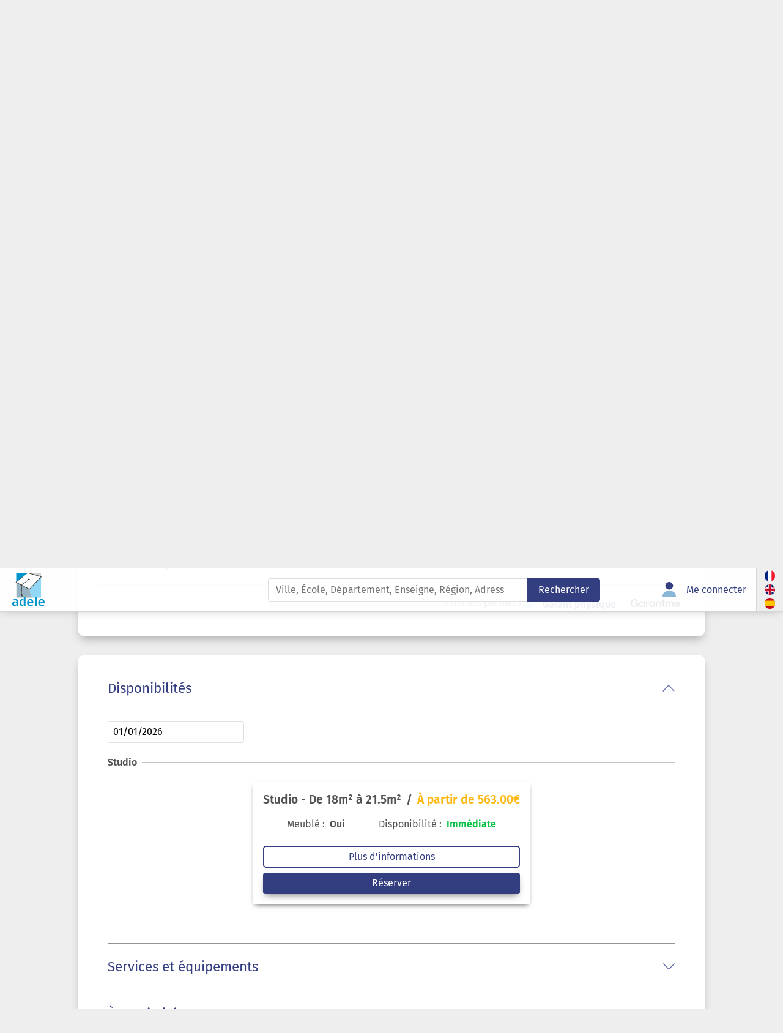

--- FILE ---
content_type: text/html; charset=UTF-8
request_url: https://www.adele.org/residence/1060/studelites-dali-ii-1060/lyon-3eme-arrondissement
body_size: 20901
content:
<!DOCTYPE html>
<!--[if lt IE 9]>  <html class="ie lt-ie9"> <![endif]-->
<!--[if IE 9]>     <html class="ie ie9"> <![endif]-->
<!--[if gt IE 9]>  <html class="ie"> <![endif]-->
<!--[if !IE]><!--> <html lang="fr"><!--<![endif]-->

    <head>
        <meta charset="utf-8">
        <meta http-equiv="X-UA-Compatible" content="IE=edge">
        <title>Studélites Dali II - Logement étudiant Lyon 3ème - Studélites</title>

                                                    <meta name="description" content="Reservez votre logement étudiant dans Studélites Dali II sur Lyon 3ème">
                    
        <meta name="viewport" content="width=device-width, initial-scale=1.0, maximum-scale=1.0, user-scalable=0" />

                    <meta name="geo.position" content="45.75651;4.855612"/>
        <meta name="ICBM" content="45.75651, 4.855612"/>
        <meta name="geo.placename" content="Lyon 3ème, France"/>
    <meta name="geo.region" content="FR-Auvergne-Rhône-Alpes"/>
    <link rel="canonical" href="/residence/1060/studelites-dali-ii-1060/lyon-3eme-arrondissement">

        <link rel="manifest" href="/build/manifest.json">
            <link rel="stylesheet" href="/build/css/residence.c5a6f660.css" integrity="sha384-NAOWJ9Bo2D/7s/waloq454ndWZxtx4kT14jG3nDy5MNWphHNIdOCmcUQQHfxfQGO">
        <script src="https://accounts.google.com/gsi/client" async></script>
        
                    <link rel="icon" type="image/x-icon" href="/build/images/favicon.247abfbc.ico" />
        
                                                                                                        
            <link rel="alternate" hreflang="fr" href="/residence/1060/studelites-dali-ii-1060/lyon-3eme-arrondissement" />
                                                                                                        
            <link rel="alternate" hreflang="en" href="/en/residence/1060/studelites-dali-ii-1060/lyon-3eme-arrondissement" />
                                                                                                        
            <link rel="alternate" hreflang="es" href="/es/residencia/1060/studelites-dali-ii-1060/lyon-3eme-arrondissement" />
        
        
    <!-- Google Analytics -->
    <script>
        (function(i,s,o,g,r,a,m){i['GoogleAnalyticsObject']=r;i[r]=i[r]||function(){
        (i[r].q=i[r].q||[]).push(arguments)},i[r].l=1*new Date();a=s.createElement(o),
        m=s.getElementsByTagName(o)[0];a.async=1;a.src=g;m.parentNode.insertBefore(a,m)
        })(window,document,'script','//www.google-analytics.com/analytics.js','ga');

        ga('create', 'UA-2093288-1', 'auto');
        ga('send', 'pageview');
    </script>
    <!-- End Google Analytics -->

    </head>
    <body id="body">
        <div id="body-wrapper" class="body-wrapper layout" data-sticky-container>
            


                            
<nav id="header"
     class="header navbar navbar-expand-lg"
     data-sticky
     data-sticky-class="header--stuck"
>
    <div class="container-fluid g-0 h-100">
                    <div class="header__logo-wrapper">
                <a href="/"
                   class="navbar-brand header__logo-link"
                >
                                            <svg class="header__logo" viewBox="0 0 4937 5100"><title>Logement étudiant et location etudiant Paris et toute la France</title><path fill="#91d8f7" d="M2638 2520c39 317 135 640 250 948 38 102 79 201 120 299h1359V542z"/><path fill="#97b3c1" d="M2668 1807L618 1401v2364h2391c-262-621-491-1337-341-1958z"/><path fill="#0096cb" d="M2779 71H615v1331z"/><path fill="#d2d3d5" d="M4367 541V71H2747z"/><path fill="#fefefe" d="M2629 2480L4435 573 2382 0h-2L574 1406z"/><path fill="#373435" d="M2405 1c-88 2 53 64 160 105 403 133 725 214 1049 307l472 136 253 73S3106 1923 2607 2452l-1142-597c355-236 696-482 1026-776 216 6 240-167 47-181-146-10-227 118-133 165a7932 7932 0 01-1010 755l-757-393 1119-904c602-491 989-811-12-54-316 239-1209 932-1209 932l7 71 807 425c91 473 68 1024 85 1318-60 28-123 144-155 217-7 23-3 42 25 16 22-20 41-42 56-64-14 48-35 110-37 167-1 31 7 49 29 7 26-51 42-107 58-151-4 7-3 145 6 188 7 32 17 51 29 0 9-37 11-77 12-108 4 13 19 49 23 55 12 22 24 33 28-2l19 34c18 28 33 39 27-11-5-48-14-95-23-140 16 26 33 51 52 74 55 67 32-99-128-279 37-401 44-766-29-1280l1167 610 55-9L4455 629l-22-75S3233 206 2633 34c-74-16-152-34-228-33z"/><path fill="#0096cb" d="M805 4070c-63-60-160-90-291-90-129-1-253 25-365 70v176c128-76 467-119 477 53v101c-139-105-390-61-510 33A323 323 0 000 4679c4 99 26 216 86 278 58 57 143 86 255 86 115-4 237-47 288-147l5 134h264v-673c0-132-31-228-94-288zm-229 750c-73 53-173 54-242 7-64-69-74-242-3-314 72-60 194-62 254 3 53 78 69 237-9 304zm1178-1139v381c-61-57-139-73-217-73-141 0-248 43-320 130a553 553 0 00-108 363v107c-3 246 118 454 354 457 130 3 227-68 295-155l7 141h271V3682h-281zm-75 1137c-78 49-192 38-239-32-46-111-41-184-41-296 0-123 17-225 52-275 79-106 245-86 302 11v513c-16 31-41 57-75 79zm1426-705c-82-92-200-139-354-139-162 0-285 49-370 148a664 664 0 00-127 433c0 162 46 285 139 370 93 84 218 127 374 127 139 0 276-26 389-88v-172c-318 142-614 116-617-222h690c3-163-31-350-124-457zm-354 27c163 6 207 167 215 284h-426c5-137 70-282 211-284zm983-459h-281v1349h281zm1079 432c-82-92-200-139-354-139-162 0-285 49-370 148a664 664 0 00-127 433c0 162 46 285 139 370 93 84 218 127 374 127 139 0 276-26 389-88v-172c-318 142-614 116-617-222h690c3-163-31-350-124-457zm-354 27c163 6 207 167 215 284h-426c5-137 70-282 211-284z"/></svg>
                                    </a>
            </div>
                <div id="nav-content" class="navbar-collapse header__content collapse order-2 order-lg-1">
            
                    
    <form name="adele_simple_search" method="post" action="/" class="header__search-bar form" data-role="search">
            <label    class="form__label hide-visually form__label required" id="adele_simple_search_term-label" for="adele_simple_search_term" >
                front.form.search.sector

                            </label>

    <input type="text" id="adele_simple_search_term" name="adele_simple_search[term]" required="required" configs="{&quot;placeholder&quot;:&quot;Ville, Ecole, D\u00e9partement, R\u00e9sidence, Enseigne, R\u00e9gion, Adresse\u2026&quot;,&quot;minimumInputLength&quot;:2,&quot;allowClear&quot;:true}" class="form__input header__search-text form-control form__field form-control" data-search-sector-url="/search/query.ajax" data-search-sector-configs="{&quot;placeholder&quot;:&quot;Ville, Ecole, D\u00e9partement, R\u00e9sidence, Enseigne, R\u00e9gion, Adresse\u2026&quot;,&quot;minimumInputLength&quot;:2,&quot;allowClear&quot;:true}" placeholder="Ville, École, Département, Enseigne, Région, Adresse" />
                                        <button type="submit"     id="adele_simple_search_submit" name="adele_simple_search[submit]" class="header__search-submit shadow-none button btn btn-primary"
    >Rechercher</button>

        </form>
            <ul class="navbar-nav header__navigation">
            <li class="nav-item header__item">
            <a href="/connexion"
               class="header__link"
               id="login-btn"
               data-modal-id="login-modal"
            >
                
<svg focusable="false" class="icon icon-fa icon-fa--duo-user fs-3" xmlns="http://www.w3.org/2000/svg" viewBox="0 0 448 512">
    <path class="fill-blue-alt" d="M274.7 304H173.3C77.61 304 0 381.6 0 477.3c0 19.14 15.52 34.67 34.66 34.67h378.7C432.5 512 448 496.5 448 477.3C448 381.6 370.4 304 274.7 304z"/>
    <path class="fill-primary" d="M352 128c0 70.69-57.3 128-128 128C153.3 256 96 198.7 96 128s57.31-128 128-128C294.7 0 352 57.31 352 128z"/>
</svg>                <span class="header__link-label">
                    Me connecter
                </span>
            </a>
        </li>
        <li class="nav-item header__item d-flex d-lg-none">
        <a href="/"
           class="header__link"
           title="Rechercher un logement"
        >
            
<svg focusable="false" class="icon icon-fa icon-fa--duo-buildings fs-3" xmlns="http://www.w3.org/2000/svg" viewBox="0 0 512 512">
    <path class="fill-primary" d="M256 80C256 71.16 263.2 64 272 64H304C312.8 64 320 71.16 320 80V112C320 120.8 312.8 128 304 128H272C263.2 128 256 120.8 256 112V80zM112 192C120.8 192 128 199.2 128 208V240C128 248.8 120.8 256 112 256H80C71.16 256 64 248.8 64 240V208C64 199.2 71.16 192 80 192H112zM272 320C263.2 320 256 312.8 256 304V272C256 263.2 263.2 256 272 256H304C312.8 256 320 263.2 320 272V304C320 312.8 312.8 320 304 320H272zM112 288C120.8 288 128 295.2 128 304V336C128 344.8 120.8 352 112 352H80C71.16 352 64 344.8 64 336V304C64 295.2 71.16 288 80 288H112zM384 272C384 263.2 391.2 256 400 256H432C440.8 256 448 263.2 448 272V304C448 312.8 440.8 320 432 320H400C391.2 320 384 312.8 384 304V272zM432 64C440.8 64 448 71.16 448 80V112C448 120.8 440.8 128 432 128H400C391.2 128 384 120.8 384 112V80C384 71.16 391.2 64 400 64H432zM256 176C256 167.2 263.2 160 272 160H304C312.8 160 320 167.2 320 176V208C320 216.8 312.8 224 304 224H272C263.2 224 256 216.8 256 208V176zM400 224C391.2 224 384 216.8 384 208V176C384 167.2 391.2 160 400 160H432C440.8 160 448 167.2 448 176V208C448 216.8 440.8 224 432 224H400z"/>
    <path class="fill-blue-alt" d="M448 0C483.3 0 512 28.65 512 64V448C512 483.3 483.3 512 448 512H64C28.65 512 0 483.3 0 448V192C0 156.7 28.65 128 64 128H192V64C192 28.65 220.7 0 256 0H448zM64 336C64 344.8 71.16 352 80 352H112C120.8 352 128 344.8 128 336V304C128 295.2 120.8 288 112 288H80C71.16 288 64 295.2 64 304V336zM304 320C312.8 320 320 312.8 320 304V272C320 263.2 312.8 256 304 256H272C263.2 256 256 263.2 256 272V304C256 312.8 263.2 320 272 320H304zM384 304C384 312.8 391.2 320 400 320H432C440.8 320 448 312.8 448 304V272C448 263.2 440.8 256 432 256H400C391.2 256 384 263.2 384 272V304zM80 192C71.16 192 64 199.2 64 208V240C64 248.8 71.16 256 80 256H112C120.8 256 128 248.8 128 240V208C128 199.2 120.8 192 112 192H80zM256 112C256 120.8 263.2 128 272 128H304C312.8 128 320 120.8 320 112V80C320 71.16 312.8 64 304 64H272C263.2 64 256 71.16 256 80V112zM400 64C391.2 64 384 71.16 384 80V112C384 120.8 391.2 128 400 128H432C440.8 128 448 120.8 448 112V80C448 71.16 440.8 64 432 64H400zM256 208C256 216.8 263.2 224 272 224H304C312.8 224 320 216.8 320 208V176C320 167.2 312.8 160 304 160H272C263.2 160 256 167.2 256 176V208zM432 224C440.8 224 448 216.8 448 208V176C448 167.2 440.8 160 432 160H400C391.2 160 384 167.2 384 176V208C384 216.8 391.2 224 400 224H432z"/>
</svg>            <span class="header__link-label">
                Rechercher un logement
            </span>
        </a>
    </li>
    <li class="nav-item header__item d-flex d-lg-none">
        <a href="/faq"
           class="header__link"
           title="Besoin d&#039;aide ?"
        >
            
<svg focusable="false" class="icon icon-fa icon-fa--help fs-3" xmlns="http://www.w3.org/2000/svg" viewBox="0 0 512 512">
    <path class="fill-primary" d="M256 336c-18 0-32 14-32 32c0 18 13.1 32 32 32c17.1 0 32-13.1 32-32C288 350 273.1 336 256 336zM289.1 128h-51.1C198.1 128 168 158.1 168 198c0 12.1 11 24 24 24s24-11 24-24C216 186 225.1 176 237.1 176h51.1C301.1 176 312 186 312 198c0 8-4 14.1-11 18.1L244 251C236 256 232 264 232 272V288c0 13 11 24 24 24S280 301 280 288V286l45.1-28c21-13 34-36 34-60C360 158.1 328.1 128 289.1 128z"/>
    <path class="fill-blue-alt" d="M256 0C114.6 0 0 114.6 0 256s114.6 256 256 256s256-114.6 256-256S397.4 0 256 0zM256 400c-18 0-32-14-32-32s13.1-32 32-32c17.1 0 32 14 32 32S273.1 400 256 400zM325.1 258L280 286V288c0 13-11 24-24 24S232 301 232 288V272c0-8 4-16 12-21l57-34C308 213 312 206 312 198C312 186 301.1 176 289.1 176h-51.1C225.1 176 216 186 216 198c0 13-11 24-24 24s-24-11-24-24C168 159 199 128 237.1 128h51.1C329 128 360 159 360 198C360 222 347 245 325.1 258z"/>
</svg>            <span class="header__link-label">
                Besoin d&#039;aide ?
            </span>
        </a>
    </li>
    <li class="nav-item header__item d-flex d-lg-none">
        <a href="/nous-contacter"
           class="header__link"
           title="Contactez-nous"
        >
            
<svg focusable="false" class="icon icon-fa icon-fa--duo-comments fs-3" xmlns="http://www.w3.org/2000/svg" viewBox="0 0 640 512">
    <path class="fill-primary" d="M637.9 499c2.1 2.205 2.67 5.475 1.441 8.354C638.1 510.3 635.4 512 632.3 512c-36.25 0-67.1-9.98-91.49-21.98C513.3 503.1 481.7 512 448 512c-90.01 0-165.3-56.86-186.1-133.5C368.3 357.2 448 274.6 448 176c0-5.387-.4668-10.67-.9336-15.96C447.4 160 447.7 160 448 160c106 0 192 78.8 192 176c0 40.63-15.17 77.95-40.41 107.7C615.9 475.3 637.6 498.7 637.9 499z"/>
    <path class="fill-blue-alt" d="M208 0C93.13 0 0 78.8 0 176c0 39.57 15.62 75.96 41.67 105.4c-16.39 32.76-39.23 57.32-39.59 57.68c-2.1 2.205-2.67 5.475-1.441 8.354C1.9 350.3 4.602 352 7.66 352c38.35 0 70.76-11.12 95.74-24.04C134.2 343.1 169.8 352 208 352c114.9 0 208-78.8 208-176C416 78.8 322.9 0 208 0z"/>
</svg>            <span class="header__link-label">
                Contactez-nous
            </span>
        </a>
    </li>
    <li class="nav-item header__item header__item--langs">
                                                                                                                    
            <a href="/residence/1060/studelites-dali-ii-1060/lyon-3eme-arrondissement" class="header__link w-auto" hreflang="fr">
                <span class="header__icon header__icon--langs" title="Langue Française">
                    <svg viewBox="0 0 512 512"><defs/><g><path fill="#fff" d="M0 0h512v512H0z"/><path fill="#00267f" d="M0 0h171v512H0z"/><path fill="#f31830" d="M341 0h171v512H341z"/></g></svg>
                </span>
            </a>
                                                                                                                    
            <a href="/en/residence/1060/studelites-dali-ii-1060/lyon-3eme-arrondissement" class="header__link w-auto" hreflang="en">
                <span class="header__icon header__icon--langs" title="Langue Anglaise">
                    <svg viewBox="0 0 512 512"><defs/><defs><clipPath id="a"><path fill-opacity=".7" d="M250 0h500v500H250z"/></clipPath></defs><g transform="translate(-256) scale(1.024)"><g stroke-width="1pt"><path fill="#012169" d="M0 0h1000v500H0z"/><path fill="#fff" d="M0 0v56l888 444h112v-56L112 0H0zm1000 0v56L112 500H0v-56L888 0h112z"/><path fill="#fff" d="M417 0v500h166V0H417zM0 167v166h1000V167H0z"/><path fill="#c8102e" d="M0 200v100h1000V200H0zM450 0v500h100V0H450zM0 500l333-167h75L75 500H0zM0 0l333 167h-74L0 37V0zm592 167L926 0h74L667 167h-75zm408 333L667 333h74l259 130v37z"/></g></g></svg>
                </span>
            </a>
                                                                                                                    
            <a href="/es/residencia/1060/studelites-dali-ii-1060/lyon-3eme-arrondissement" class="header__link w-auto" hreflang="es">
                <span class="header__icon header__icon--langs" title="Langue Espagnole">
                    <svg viewBox="0 0 512 512"><defs/><path fill="#c60b1e" d="M0 0h512v512H0z"/><path fill="#ffc400" d="M0 128h512v256H0z"/></svg>
                </span>
            </a>
            </li>
</ul>        </div>
        <button class="navbar-toggler header__mobile-dropdown button button--icon ms-auto order-lg-2"
                type="button"
                data-bs-toggle="collapse"
                data-bs-target="#nav-content"
                aria-controls="nav-content"
                aria-expanded="false"
                aria-label="Toggle navigation"
        >
            
<svg focusable="false" class="icon icon-fa icon-fa--duo-bars " xmlns="http://www.w3.org/2000/svg" viewBox="0 0 448 512">
    <path class="fill-primary" d="M416 128H32C14.33 128 0 113.7 0 96C0 78.33 14.33 64 32 64H416C433.7 64 448 78.33 448 96C448 113.7 433.7 128 416 128zM416 448H32C14.33 448 0 433.7 0 416C0 398.3 14.33 384 32 384H416C433.7 384 448 398.3 448 416C448 433.7 433.7 448 416 448z"/>
    <path class="fill-blue-alt" d="M0 256C0 238.3 14.33 224 32 224H416C433.7 224 448 238.3 448 256C448 273.7 433.7 288 416 288H32C14.33 288 0 273.7 0 256z"/>
</svg>        </button>
    </div>
</nav>

                
                                        
                <main id="content" data-sticky-container class="main-content     main-content--with-search
    residence main-content--with-side
    " role="main">
                                        <ul class="breadcrumbs" itemscope itemtype="https://schema.org/BreadcrumbList">
                        <li class="breadcrumbs__element" itemprop="itemListElement" itemscope itemtype="https://schema.org/ListItem">
        <a href="https://www.adele.org/" class="breadcrumbs__link" itemprop="item">
            <span itemprop="name">Accueil</span>
        </a>
        <meta itemprop="position" content="1" />
    </li>

                        <li class="breadcrumbs__element" itemprop="itemListElement" itemscope itemtype="https://schema.org/ListItem">
        <a href="https://www.adele.org/residence/agglomeration/lyon/logement-etudiant" class="breadcrumbs__link" itemprop="item">
            <span itemprop="name">Lyon</span>
        </a>
        <meta itemprop="position" content="2" />
    </li>

                        <li class="breadcrumbs__element" itemprop="itemListElement" itemscope itemtype="https://schema.org/ListItem">
        <a href="https://www.adele.org/residence/ville/lyon-3eme-arrondissement/logement-etudiant" class="breadcrumbs__link" itemprop="item">
            <span itemprop="name">Logement étudiant Lyon 3ème</span>
        </a>
        <meta itemprop="position" content="3" />
    </li>

                        <li class="breadcrumbs__element breadcrumbs__element--current" itemprop="itemListElement" itemscope itemtype="https://schema.org/ListItem">
        <a href="" class="breadcrumbs__link breadcrumbs__link--current" itemprop="item">
            <span itemprop="name">Studélites Dali II</span>
        </a>
        <meta itemprop="position" content="4" />
    </li>

            </ul>

                    <div class="main-content__main main-content__residence" itemscope itemtype="http://schema.org/LocalBusiness">
        <section class="section">
                        <div class="section__content section__content--block content__margin--bot-big">
                <div class="residence__gallery">
                                        
                    <div class="residence__gallery-content  slick-for--multiple">
                                                                            <div class="slider-for">
                                                                                                                                            <a class="residence__gallery-link gallery-lightbox-link" data-caption="Façade" href="https://www.adele.org/assets-cache/full/files_residence_photo/2/9/9/299a23a2291e2126b91d54f3601ec162/ced3fe9f376769d533177b0e9efebd61.jpg">
                                            <picture>

                            <source type="image/webp" media="(min-width: 1000px)" srcset="https://www.adele.org/assets-cache/slideshow_large/files_residence_photo/2/9/9/299a23a2291e2126b91d54f3601ec162/ced3fe9f376769d533177b0e9efebd61.jpg">
        
                            <source type="image/webp" srcset="https://www.adele.org/assets-cache/slideshow_small/files_residence_photo/2/9/9/299a23a2291e2126b91d54f3601ec162/ced3fe9f376769d533177b0e9efebd61.jpg">
        
        <source type="1" media="(min-width: 1000px)" srcset="https://www.adele.org/assets-cache/slideshow_large/files_residence_photo/2/9/9/299a23a2291e2126b91d54f3601ec162/ced3fe9f376769d533177b0e9efebd61.jpg">
        <source type="1" srcset="https://www.adele.org/assets-cache/slideshow_small/files_residence_photo/2/9/9/299a23a2291e2126b91d54f3601ec162/ced3fe9f376769d533177b0e9efebd61.jpg">
        <img
                            itemprop="image"
                src="https://www.adele.org/assets-cache/slideshow_large/files_residence_photo/2/9/9/299a23a2291e2126b91d54f3601ec162/ced3fe9f376769d533177b0e9efebd61.jpg"
                        alt="Façade - Studélites Dali II"
                    />
    </picture>

                                    </a>
                                                                                                                                            <a class="residence__gallery-link gallery-lightbox-link" data-caption="Fabrick" href="https://www.adele.org/assets-cache/full/files_residence_photo/2/9/9/299a23a2291e2126b91d54f3601ec162/773f65a8699ab422c0e748ff67909bee.jpg">
                                            <picture>

                            <source type="image/webp" media="(min-width: 1000px)" srcset="https://www.adele.org/assets-cache/slideshow_large/files_residence_photo/2/9/9/299a23a2291e2126b91d54f3601ec162/773f65a8699ab422c0e748ff67909bee.jpg">
        
                            <source type="image/webp" srcset="https://www.adele.org/assets-cache/slideshow_small/files_residence_photo/2/9/9/299a23a2291e2126b91d54f3601ec162/773f65a8699ab422c0e748ff67909bee.jpg">
        
        <source type="" media="(min-width: 1000px)" srcset="https://www.adele.org/assets-cache/slideshow_large/files_residence_photo/2/9/9/299a23a2291e2126b91d54f3601ec162/773f65a8699ab422c0e748ff67909bee.jpg">
        <source type="" srcset="https://www.adele.org/assets-cache/slideshow_small/files_residence_photo/2/9/9/299a23a2291e2126b91d54f3601ec162/773f65a8699ab422c0e748ff67909bee.jpg">
        <img
                            itemprop="image"
                src="https://www.adele.org/assets-cache/slideshow_large/files_residence_photo/2/9/9/299a23a2291e2126b91d54f3601ec162/773f65a8699ab422c0e748ff67909bee.jpg"
                        alt="Fabrick - Studélites Dali II"
                    />
    </picture>

                                    </a>
                                                                                                                                            <a class="residence__gallery-link gallery-lightbox-link" data-caption="Laverie" href="https://www.adele.org/assets-cache/full/files_residence_photo/2/9/9/299a23a2291e2126b91d54f3601ec162/2bf9b48b20ee53db49260b710291be63.jpg">
                                            <picture>

                            <source type="image/webp" media="(min-width: 1000px)" srcset="https://www.adele.org/assets-cache/slideshow_large/files_residence_photo/2/9/9/299a23a2291e2126b91d54f3601ec162/2bf9b48b20ee53db49260b710291be63.jpg">
        
                            <source type="image/webp" srcset="https://www.adele.org/assets-cache/slideshow_small/files_residence_photo/2/9/9/299a23a2291e2126b91d54f3601ec162/2bf9b48b20ee53db49260b710291be63.jpg">
        
        <source type="" media="(min-width: 1000px)" srcset="https://www.adele.org/assets-cache/slideshow_large/files_residence_photo/2/9/9/299a23a2291e2126b91d54f3601ec162/2bf9b48b20ee53db49260b710291be63.jpg">
        <source type="" srcset="https://www.adele.org/assets-cache/slideshow_small/files_residence_photo/2/9/9/299a23a2291e2126b91d54f3601ec162/2bf9b48b20ee53db49260b710291be63.jpg">
        <img
                            itemprop="image"
                src="https://www.adele.org/assets-cache/slideshow_large/files_residence_photo/2/9/9/299a23a2291e2126b91d54f3601ec162/2bf9b48b20ee53db49260b710291be63.jpg"
                        alt="Laverie - Studélites Dali II"
                    />
    </picture>

                                    </a>
                                                                                                                                            <a class="residence__gallery-link gallery-lightbox-link" data-caption="Studio" href="https://www.adele.org/assets-cache/full/files_residence_photo/2/9/9/299a23a2291e2126b91d54f3601ec162/192399412b9049e07c48308944f121a9.jpg">
                                            <picture>

                            <source type="image/webp" media="(min-width: 1000px)" srcset="https://www.adele.org/assets-cache/slideshow_large/files_residence_photo/2/9/9/299a23a2291e2126b91d54f3601ec162/192399412b9049e07c48308944f121a9.jpg">
        
                            <source type="image/webp" srcset="https://www.adele.org/assets-cache/slideshow_small/files_residence_photo/2/9/9/299a23a2291e2126b91d54f3601ec162/192399412b9049e07c48308944f121a9.jpg">
        
        <source type="" media="(min-width: 1000px)" srcset="https://www.adele.org/assets-cache/slideshow_large/files_residence_photo/2/9/9/299a23a2291e2126b91d54f3601ec162/192399412b9049e07c48308944f121a9.jpg">
        <source type="" srcset="https://www.adele.org/assets-cache/slideshow_small/files_residence_photo/2/9/9/299a23a2291e2126b91d54f3601ec162/192399412b9049e07c48308944f121a9.jpg">
        <img
                            itemprop="image"
                src="https://www.adele.org/assets-cache/slideshow_large/files_residence_photo/2/9/9/299a23a2291e2126b91d54f3601ec162/192399412b9049e07c48308944f121a9.jpg"
                        alt="Studio - Studélites Dali II"
                    />
    </picture>

                                    </a>
                                                                                                                                            <a class="residence__gallery-link gallery-lightbox-link" data-caption="Cuisine" href="https://www.adele.org/assets-cache/full/files_residence_photo/2/9/9/299a23a2291e2126b91d54f3601ec162/ffe65fee15ded4a948bb0d4bea82c884.jpg">
                                            <picture>

                            <source type="image/webp" media="(min-width: 1000px)" srcset="https://www.adele.org/assets-cache/slideshow_large/files_residence_photo/2/9/9/299a23a2291e2126b91d54f3601ec162/ffe65fee15ded4a948bb0d4bea82c884.jpg">
        
                            <source type="image/webp" srcset="https://www.adele.org/assets-cache/slideshow_small/files_residence_photo/2/9/9/299a23a2291e2126b91d54f3601ec162/ffe65fee15ded4a948bb0d4bea82c884.jpg">
        
        <source type="" media="(min-width: 1000px)" srcset="https://www.adele.org/assets-cache/slideshow_large/files_residence_photo/2/9/9/299a23a2291e2126b91d54f3601ec162/ffe65fee15ded4a948bb0d4bea82c884.jpg">
        <source type="" srcset="https://www.adele.org/assets-cache/slideshow_small/files_residence_photo/2/9/9/299a23a2291e2126b91d54f3601ec162/ffe65fee15ded4a948bb0d4bea82c884.jpg">
        <img
                            itemprop="image"
                src="https://www.adele.org/assets-cache/slideshow_large/files_residence_photo/2/9/9/299a23a2291e2126b91d54f3601ec162/ffe65fee15ded4a948bb0d4bea82c884.jpg"
                        alt="Cuisine - Studélites Dali II"
                    />
    </picture>

                                    </a>
                                                                                                                                            <a class="residence__gallery-link gallery-lightbox-link" data-caption="Salle de sport" href="https://www.adele.org/assets-cache/full/files_residence_photo/2/9/9/299a23a2291e2126b91d54f3601ec162/d01f72d4bc4acc2985f3f61ea4288bd1.jpg">
                                            <picture>

                            <source type="image/webp" media="(min-width: 1000px)" srcset="https://www.adele.org/assets-cache/slideshow_large/files_residence_photo/2/9/9/299a23a2291e2126b91d54f3601ec162/d01f72d4bc4acc2985f3f61ea4288bd1.jpg">
        
                            <source type="image/webp" srcset="https://www.adele.org/assets-cache/slideshow_small/files_residence_photo/2/9/9/299a23a2291e2126b91d54f3601ec162/d01f72d4bc4acc2985f3f61ea4288bd1.jpg">
        
        <source type="" media="(min-width: 1000px)" srcset="https://www.adele.org/assets-cache/slideshow_large/files_residence_photo/2/9/9/299a23a2291e2126b91d54f3601ec162/d01f72d4bc4acc2985f3f61ea4288bd1.jpg">
        <source type="" srcset="https://www.adele.org/assets-cache/slideshow_small/files_residence_photo/2/9/9/299a23a2291e2126b91d54f3601ec162/d01f72d4bc4acc2985f3f61ea4288bd1.jpg">
        <img
                            itemprop="image"
                src="https://www.adele.org/assets-cache/slideshow_large/files_residence_photo/2/9/9/299a23a2291e2126b91d54f3601ec162/d01f72d4bc4acc2985f3f61ea4288bd1.jpg"
                        alt="Salle de sport - Studélites Dali II"
                    />
    </picture>

                                    </a>
                                                                                                                                            <a class="residence__gallery-link gallery-lightbox-link" data-caption="Sauna" href="https://www.adele.org/assets-cache/full/files_residence_photo/2/9/9/299a23a2291e2126b91d54f3601ec162/8c637f70647f55acf31f72176763d5be.jpg">
                                            <picture>

                            <source type="image/webp" media="(min-width: 1000px)" srcset="https://www.adele.org/assets-cache/slideshow_large/files_residence_photo/2/9/9/299a23a2291e2126b91d54f3601ec162/8c637f70647f55acf31f72176763d5be.jpg">
        
                            <source type="image/webp" srcset="https://www.adele.org/assets-cache/slideshow_small/files_residence_photo/2/9/9/299a23a2291e2126b91d54f3601ec162/8c637f70647f55acf31f72176763d5be.jpg">
        
        <source type="" media="(min-width: 1000px)" srcset="https://www.adele.org/assets-cache/slideshow_large/files_residence_photo/2/9/9/299a23a2291e2126b91d54f3601ec162/8c637f70647f55acf31f72176763d5be.jpg">
        <source type="" srcset="https://www.adele.org/assets-cache/slideshow_small/files_residence_photo/2/9/9/299a23a2291e2126b91d54f3601ec162/8c637f70647f55acf31f72176763d5be.jpg">
        <img
                            itemprop="image"
                src="https://www.adele.org/assets-cache/slideshow_large/files_residence_photo/2/9/9/299a23a2291e2126b91d54f3601ec162/8c637f70647f55acf31f72176763d5be.jpg"
                        alt="Sauna - Studélites Dali II"
                    />
    </picture>

                                    </a>
                                                            </div>
                                            </div>
                                            <div class="residence__gallery-nav slick-vertical">
                            <button class="slick-prev slick-arrow" aria-label="Précédent" type="button">
                                
<?xml version="1.0" encoding="utf-8"?>
<!-- Generator: Adobe Illustrator 21.1.0, SVG Export Plug-In . SVG Version: 6.00 Build 0)  -->
<svg version="1.1" xmlns="http://www.w3.org/2000/svg" xmlns:xlink="http://www.w3.org/1999/xlink" x="0px" y="0px"
	 viewBox="0 0 50 50" style="enable-background:new 0 0 50 50;" xml:space="preserve" class="icon icon--arrow">
<polyline class="icon__content-arrow" points="3.5,35.7 25,14.2 46.5,35.8 "/>
</svg>
                            </button>
                            <div class="slider-nav">
                                                                                                                                            <a class="residence__gallery-link residence__gallery-link--nav gallery-lightbox-link" data-caption="Façade" href="https://www.adele.org/assets-cache/full/files_residence_photo/2/9/9/299a23a2291e2126b91d54f3601ec162/ced3fe9f376769d533177b0e9efebd61.jpg">
                                                            
    <img
        class=" lazyload"
                            loading="lazy"
                src="https://www.adele.org/assets-cache/slideshow_thumbnail/files_residence_photo/2/9/9/299a23a2291e2126b91d54f3601ec162/ced3fe9f376769d533177b0e9efebd61.jpg"
        alt="Façade - Studélites Dali II"
        title="Façade"    />

                                    </a>
                                                                                                                                            <a class="residence__gallery-link residence__gallery-link--nav gallery-lightbox-link" data-caption="Fabrick" href="https://www.adele.org/assets-cache/full/files_residence_photo/2/9/9/299a23a2291e2126b91d54f3601ec162/773f65a8699ab422c0e748ff67909bee.jpg">
                                                            
    <img
        class=" lazyload"
                            loading="lazy"
                src="https://www.adele.org/assets-cache/slideshow_thumbnail/files_residence_photo/2/9/9/299a23a2291e2126b91d54f3601ec162/773f65a8699ab422c0e748ff67909bee.jpg"
        alt="Fabrick - Studélites Dali II"
        title="Fabrick"    />

                                    </a>
                                                                                                                                            <a class="residence__gallery-link residence__gallery-link--nav gallery-lightbox-link" data-caption="Laverie" href="https://www.adele.org/assets-cache/full/files_residence_photo/2/9/9/299a23a2291e2126b91d54f3601ec162/2bf9b48b20ee53db49260b710291be63.jpg">
                                                            
    <img
        class=" lazyload"
                            loading="lazy"
                src="https://www.adele.org/assets-cache/slideshow_thumbnail/files_residence_photo/2/9/9/299a23a2291e2126b91d54f3601ec162/2bf9b48b20ee53db49260b710291be63.jpg"
        alt="Laverie - Studélites Dali II"
        title="Laverie"    />

                                    </a>
                                                                                                                                            <a class="residence__gallery-link residence__gallery-link--nav gallery-lightbox-link" data-caption="Studio" href="https://www.adele.org/assets-cache/full/files_residence_photo/2/9/9/299a23a2291e2126b91d54f3601ec162/192399412b9049e07c48308944f121a9.jpg">
                                                            
    <img
        class=" lazyload"
                            loading="lazy"
                src="https://www.adele.org/assets-cache/slideshow_thumbnail/files_residence_photo/2/9/9/299a23a2291e2126b91d54f3601ec162/192399412b9049e07c48308944f121a9.jpg"
        alt="Studio - Studélites Dali II"
        title="Studio"    />

                                    </a>
                                                                                                                                            <a class="residence__gallery-link residence__gallery-link--nav gallery-lightbox-link" data-caption="Cuisine" href="https://www.adele.org/assets-cache/full/files_residence_photo/2/9/9/299a23a2291e2126b91d54f3601ec162/ffe65fee15ded4a948bb0d4bea82c884.jpg">
                                                            
    <img
        class=" lazyload"
                            loading="lazy"
                src="https://www.adele.org/assets-cache/slideshow_thumbnail/files_residence_photo/2/9/9/299a23a2291e2126b91d54f3601ec162/ffe65fee15ded4a948bb0d4bea82c884.jpg"
        alt="Cuisine - Studélites Dali II"
        title="Cuisine"    />

                                    </a>
                                                                                                                                            <a class="residence__gallery-link residence__gallery-link--nav gallery-lightbox-link" data-caption="Salle de sport" href="https://www.adele.org/assets-cache/full/files_residence_photo/2/9/9/299a23a2291e2126b91d54f3601ec162/d01f72d4bc4acc2985f3f61ea4288bd1.jpg">
                                                            
    <img
        class=" lazyload"
                            loading="lazy"
                src="https://www.adele.org/assets-cache/slideshow_thumbnail/files_residence_photo/2/9/9/299a23a2291e2126b91d54f3601ec162/d01f72d4bc4acc2985f3f61ea4288bd1.jpg"
        alt="Salle de sport - Studélites Dali II"
        title="Salle de sport"    />

                                    </a>
                                                                                                                                            <a class="residence__gallery-link residence__gallery-link--nav gallery-lightbox-link" data-caption="Sauna" href="https://www.adele.org/assets-cache/full/files_residence_photo/2/9/9/299a23a2291e2126b91d54f3601ec162/8c637f70647f55acf31f72176763d5be.jpg">
                                                            
    <img
        class=" lazyload"
                            loading="lazy"
                src="https://www.adele.org/assets-cache/slideshow_thumbnail/files_residence_photo/2/9/9/299a23a2291e2126b91d54f3601ec162/8c637f70647f55acf31f72176763d5be.jpg"
        alt="Sauna - Studélites Dali II"
        title="Sauna"    />

                                    </a>
                                                            </div>
                            <button class="slick-next slick-arrow" aria-label="Précédent" type="button">
                                
<?xml version="1.0" encoding="utf-8"?>
<!-- Generator: Adobe Illustrator 21.1.0, SVG Export Plug-In . SVG Version: 6.00 Build 0)  -->
<svg version="1.1" xmlns="http://www.w3.org/2000/svg" xmlns:xlink="http://www.w3.org/1999/xlink" x="0px" y="0px"
	 viewBox="0 0 50 50" style="enable-background:new 0 0 50 50;" xml:space="preserve" class="icon icon--arrow">
<polyline class="icon__content-arrow" points="46.5,14.3 25,35.8 3.5,14.2 "/>
</svg>
                            </button>
                        </div>
                                    </div>
                <div class="residence__description">
                    <a href="" id="record-modal" data-modal-id="record-check-modal"></a>

                    <section class="residence__title content__element content__align--center" itemprop="name">
                        <h1 class="title title--block text--blue-text text--bold content__margin--bot-medium">
                                                            Studélites Dali II
                                                        <div class="title__action-wrapper">
                                                                                                    <div class="title__action">
                                        <a href="/residence/1060/favorite"
                                           class="button button--text title__action-button"
                                           data-togglefavorite="/residence/1060/show_favorite"
                                        >
                                            <i class="icon fa fa-bookmark"></i>
                                        </a>
                                        <span class="text hide-for-small" data-add="Ajouter a mes favoris" data-remove="Retirer de mes favoris">
                                            Ajouter a mes favoris
                                        </span>
                                    </div>
                                
                                                                                                                                                                        <div class="title__action">
                                        <a
                                            class="button button--text title__action-button"
                                            type="button"
                                            data-modal-target="#map-modal"
                                            href="#map-display"
                                        >
                                            <i class="icon fa fa-map-marker"></i>
                                        </a>
                                        <span class="text hide-for-small" id="map-modal-label">
                                            Situer sur la carte
                                        </span>
                                    </div>
                                                                                                    <div class="title__action">
                                        <a
                                            href="/residence/1060/share"
                                            class="button button--text title__action-button"
                                            data-bs-toggle="modal"
                                            data-bs-target="#share-modal"
                                            data-share-button
                                            rel="nofollow"
                                        >
                                            <i class="icon fa fa-share-alt"></i>
                                        </a>
                                        <span class="text hide-for-small">
                                            Partager
                                        </span>
                                    </div>
                                                            </div>
                        </h1>
                    </section>
                    <div class="content__element content__align--center text--bold text--small">
                        <address itemprop="address" itemscope itemtype="http://schema.org/PostalAddress">
                            <span itemprop="streetAddress">16 rue de la Rize</span>
                            <span itemprop="postalCode">69003</span>
                            <span itemprop="addressLocality">Lyon 3ème </span>
                        </address>
                    </div>
                                                                <div class="content__element content__margin--tb-medium content__element--cms">
                            <div itemprop="description">
                                La résidence Studélites Dali II est à quelques minutes du site de la Manufacture des Tabacs et des Universités Lyon II et Lyon III. Vous êtes au coeur de la ville, à 5 minutes à pied de la gare de La Part-Dieu et du centre commercial. Cette résidence vous offre tous les avantages d´une résidence "plein centre" pour un excellent rapport prix/prestations.
                            </div>
                        </div>
                    
                                            <div class="separator separator--line"></div>

                        <div class="d-flex flex-wrap align-items-center justify-content-end border-top w-100 pt-2">
                            <span class="fs-6 text-nowrap ">
                                Garanties possibles&nbsp;:
                            </span>
                            <ul class="list d-flex flex-wrap align-items-center justify-content-center w-auto">
                                                                    <li class="list-element my-2 me-2">
                                                                                    <div class="content__flex content__wrap--nowrap">
                                                <span class="content__flex content__align--center content__width--medium content__padding--right-tiny icon--color-secondary">
                                                    
<svg focusable="false" class="icon icon-fa icon-fa--shield-check " xmlns="http://www.w3.org/2000/svg" viewBox="0 0 640 512">
    <path class="icon-fa__shape" d="M622.3 271.1l-115.1-45.01c-4.125-1.629-12.62-3.754-22.25 0L369.8 271.1C359 275.2 352 285.1 352 295.1c0 111.6 68.75 188.8 132.9 213.9c9.625 3.75 18 1.625 22.25 0C558.4 489.9 640 420.5 640 295.1C640 285.1 633 275.2 622.3 271.1zM496 462.4V273.2l95.5 37.38C585.9 397.8 530.6 446 496 462.4zM224 256c70.7 0 128-57.31 128-128S294.7 0 224 0C153.3 0 96 57.31 96 128S153.3 256 224 256zM320.6 310.3C305.9 306.3 290.6 304 274.7 304H173.3C77.61 304 0 381.7 0 477.4C0 496.5 15.52 512 34.66 512H413.3c3.143 0 5.967-1.004 8.861-1.789C369.7 469.8 324.1 400.3 320.6 310.3z"/>
</svg>                                                </span>
                                                <span class="text--bold text--nowrap text--color-main content__margin--left-tiny content__margin--right-default content__padding--top-tiny">
                                                    Garant physique
                                                </span>
                                            </div>
                                                                                                                                                                                                                                            </li>
                                                                    <li class="list-element my-2 me-2">
                                                                                                                            <a target="_blank" href="https://garantme.fr/fr/adele">
                                                <img src="/build/images/guarantor/garantme.7e1e41c2.svg" alt="" class="image image--guarantor">
                                            </a>
                                                                                                                                                                                                    </li>
                                                            </ul>
                        </div>
                                    </div>
            </div>
            
                        <div class="section__content section__content--block content__margin--bot-4">
                <ul class="section tabs content__margin--all-default content__padding--tb-0" data-tab-wrapper>
                                                                    <li class="tabs__element" data-tab>
                            <h2 class="title tabs__title">
                                <a href="#availabilities" data-tab-trigger class="tabs__title-link" id="tab-trigger-availabilities">
                                    Disponibilités
                                    
<svg focusable="false" class="icon icon-fa icon-fa--chevron-up ms-auto icon icon-roll icon-roll--active" xmlns="http://www.w3.org/2000/svg" viewBox="0 0 448 512">
    <path class="icon-fa__shape" fill="currentColor" d="M4.465 366.475l7.07 7.071c4.686 4.686 12.284 4.686 16.971 0L224 178.053l195.494 195.493c4.686 4.686 12.284 4.686 16.971 0l7.07-7.071c4.686-4.686 4.686-12.284 0-16.97l-211.05-211.051c-4.686-4.686-12.284-4.686-16.971 0L4.465 349.505c-4.687 4.686-4.687 12.284 0 16.97z"></path>
</svg>                                </a>
                            </h2>
                            <section data-tab-content class="tabs__content" id="availabilities" data-tab-path="/residence/prices/1060/01-2026">
                            </section>
                        </li>
                                                                            <li class="tabs__element" data-tab>
                                <h2 class="title tabs__title">
                                    <a href="#services" data-tab-trigger class="tabs__title-link">
                                        Services et équipements
                                        
<svg focusable="false" class="icon icon-fa icon-fa--chevron-up ms-auto icon icon-roll icon-roll--inactive" xmlns="http://www.w3.org/2000/svg" viewBox="0 0 448 512">
    <path class="icon-fa__shape" fill="currentColor" d="M4.465 366.475l7.07 7.071c4.686 4.686 12.284 4.686 16.971 0L224 178.053l195.494 195.493c4.686 4.686 12.284 4.686 16.971 0l7.07-7.071c4.686-4.686 4.686-12.284 0-16.97l-211.05-211.051c-4.686-4.686-12.284-4.686-16.971 0L4.465 349.505c-4.687 4.686-4.687 12.284 0 16.97z"></path>
</svg>                                    </a>
                                </h2>
                                <section data-tab-content class="tabs__content content__wrap" id="services" data-tab-path="/residence/1060/services?date=01-2026">
                                </section>
                            </li>
                                                                        <li class="tabs__element special-offers" data-tab>
                            <h2 class="title tabs__title">
                                <a href="#special-offers" data-tab-trigger class="tabs__title-link">
                                    Promos
                                    
<svg focusable="false" class="icon icon-fa icon-fa--chevron-up ms-auto icon icon-roll icon-roll--inactive" xmlns="http://www.w3.org/2000/svg" viewBox="0 0 448 512">
    <path class="icon-fa__shape" fill="currentColor" d="M4.465 366.475l7.07 7.071c4.686 4.686 12.284 4.686 16.971 0L224 178.053l195.494 195.493c4.686 4.686 12.284 4.686 16.971 0l7.07-7.071c4.686-4.686 4.686-12.284 0-16.97l-211.05-211.051c-4.686-4.686-12.284-4.686-16.971 0L4.465 349.505c-4.687 4.686-4.687 12.284 0 16.97z"></path>
</svg>                                </a>
                            </h2>
                            <section data-tab-content class="tabs__content content__wrap" id="special-offers" data-tab-path="/residence/1060/offres-specials?date=01-2026">
                            </section>
                        </li>
                    
                                                                <li class="tabs__element" data-tab>
                            <h2 class="title tabs__title">
                                <a href="#proximity" data-tab-trigger class="tabs__title-link">
                                    À proximité
                                    
<svg focusable="false" class="icon icon-fa icon-fa--chevron-up ms-auto icon icon-roll icon-roll--inactive" xmlns="http://www.w3.org/2000/svg" viewBox="0 0 448 512">
    <path class="icon-fa__shape" fill="currentColor" d="M4.465 366.475l7.07 7.071c4.686 4.686 12.284 4.686 16.971 0L224 178.053l195.494 195.493c4.686 4.686 12.284 4.686 16.971 0l7.07-7.071c4.686-4.686 4.686-12.284 0-16.97l-211.05-211.051c-4.686-4.686-12.284-4.686-16.971 0L4.465 349.505c-4.687 4.686-4.687 12.284 0 16.97z"></path>
</svg>                                </a>
                            </h2>
                            <section data-tab-content class="tabs__content content__wrap" id="proximity" data-tab-path="/residence/1060/proximite?date=01-2026">
                            </section>
                        </li>
                    
                                        
                                                                <li class="tabs__element tabs__element--unfound-questions" data-tab>
                            <h2 class="title tabs__title">
                                <a href="#infos" data-tab-trigger class="tabs__title-link">
                                    + d&#039;informations sur la résidence
                                    
<svg focusable="false" class="icon icon-fa icon-fa--chevron-up ms-auto icon icon-roll icon-roll--inactive" xmlns="http://www.w3.org/2000/svg" viewBox="0 0 448 512">
    <path class="icon-fa__shape" fill="currentColor" d="M4.465 366.475l7.07 7.071c4.686 4.686 12.284 4.686 16.971 0L224 178.053l195.494 195.493c4.686 4.686 12.284 4.686 16.971 0l7.07-7.071c4.686-4.686 4.686-12.284 0-16.97l-211.05-211.051c-4.686-4.686-12.284-4.686-16.971 0L4.465 349.505c-4.687 4.686-4.687 12.284 0 16.97z"></path>
</svg>                                </a>
                            </h2>
                            <section data-tab-content class="tabs__content content__direction--column" id="infos">
                                
    <h3 class="content__element text--bold content__margin--bot-default">Questions posées les plus fréquentes</h3>

    <div class="content__element content__direction--column content__margin--top-default faq" data-faq itemscope itemtype="https://schema.org/FAQPage" id="faq">
        <ul class="faq__list">
            <li class="faq__element" itemprop="mainEntity" itemscope itemtype="https://schema.org/Question">
                <button
                    id="question-0"
                    itemprop="name"
                    type="button"
                    class="faq__question"
                    data-bs-toggle="collapse"
                    data-bs-target="#answer-0"
                    aria-expanded="false"
                    aria-controls="answer-0"
                >
                    Comment déposer un dossier&nbsp;?
                </button>
                <div
                    id="answer-0"
                    class="faq__answer collapse"
                    itemprop="acceptedAnswer"
                    itemscope
                    itemtype="https://schema.org/Answer"
                    aria-labelledby="question-0"
                    data-bs-parent="#faq"
                >
                    <div class="faq__answer-content">
                        <p class="content__margin--bot-default" itemprop="text"><span class="text--bold">Cliquez sur Réserver</span>, cette action n’implique, à ce stade, aucun engagement de votre part auprès d’adele.org ni auprès de la résidence, seule la signature de votre bail vous engage auprès de l’exploitant de la résidence. Une fois votre dossier déposé, la résidence prendra contact avec vous.
</p>
                        <div class='content__element'>
                            <a href='#availabilities' data-tab-action='true' class='button'>Réserver</a>
                        </div>
                    </div>
                </div>
            </li>
                            <li class="faq__element" itemprop="mainEntity" itemscope itemtype="https://schema.org/Question">
                    <button
                        id="question-10"
                        itemprop="name"
                        type="button"
                        class="faq__question"
                        data-bs-toggle="collapse"
                        data-bs-target="#answer-10"
                        aria-expanded="false"
                        aria-controls="answer-10"
                    >Quels types de garants sont acceptés pour réserver un logement à Studélites Dali II ?</button>
                    <div
                        id="answer-10"
                        class="faq__answer collapse"
                        itemprop="acceptedAnswer"
                        itemscope
                        itemtype="https://schema.org/Answer"
                        aria-labelledby="question-10"
                        data-bs-parent="#faq"
                    >
                        <div class="faq__answer-content" itemprop="text">Pour valider votre candidature à la résidence <strong>Studélites Dali II</strong>, deux solutions de garantie s'offrent à vous :
<ul>
<li>Garant physique : Un proche (parent, famille, ami) résidant fiscalement en France</li>
<li>La garantie locative <a href="https://app.garantme.fr/fr/adele" target="_blank" rel="noopener sponsored">Garantme</a></li>
</ul>
Cette solution vous permet d'obtenir un certificat de garantie en moins de 24h pour finaliser votre réservation rapidement.</div>
                    </div>
                </li>
                            <li class="faq__element" itemprop="mainEntity" itemscope itemtype="https://schema.org/Question">
                    <button
                        id="question-31"
                        itemprop="name"
                        type="button"
                        class="faq__question"
                        data-bs-toggle="collapse"
                        data-bs-target="#answer-31"
                        aria-expanded="false"
                        aria-controls="answer-31"
                    >Comment obtenir ma carte ISIC gratuite avec la résidence Studélites Dali II ?</button>
                    <div
                        id="answer-31"
                        class="faq__answer collapse"
                        itemprop="acceptedAnswer"
                        itemscope
                        itemtype="https://schema.org/Answer"
                        aria-labelledby="question-31"
                        data-bs-parent="#faq"
                    >
                        <div class="faq__answer-content" itemprop="text">En réservant votre logement à <strong>Studélites Dali II</strong> via ADELE, vous devenez éligible à l'obtention de la <strong>carte ISIC offerte</strong>. Cette carte d'étudiant internationale vous donne accès à des milliers de réductions (cinéma, parcs, shopping...). Une fois votre bail signé, vous pourrez commandez votre carte depuis votre espace personnel. <br /><a title="Découvrir les avantages et réductions de la carte ISIC avec ADELE" href="https://www.adele.org/offre-isic" target="_blank" rel="noopener">Découvrir tous les avantages de l'offre ISIC</a></div>
                    </div>
                </li>
                            <li class="faq__element" itemprop="mainEntity" itemscope itemtype="https://schema.org/Question">
                    <button
                        id="question-2"
                        itemprop="name"
                        type="button"
                        class="faq__question"
                        data-bs-toggle="collapse"
                        data-bs-target="#answer-2"
                        aria-expanded="false"
                        aria-controls="answer-2"
                    >Puis-je bénéficier de l&#039;APL pour mon logement à la résidence Studélites Dali II ?</button>
                    <div
                        id="answer-2"
                        class="faq__answer collapse"
                        itemprop="acceptedAnswer"
                        itemscope
                        itemtype="https://schema.org/Answer"
                        aria-labelledby="question-2"
                        data-bs-parent="#faq"
                    >
                        <div class="faq__answer-content" itemprop="text">Oui, la résidence <strong>Studélites Dali II</strong> est conventionnée, ce qui vous permet de percevoir l'<a href="https://www.adele.org/apl"><strong>APL (Aide Personnalisée au Logement)</strong></a>. Cette aide, versée par la <strong>CAF</strong>, est calculée selon vos ressources et vient réduire directement le montant de votre loyer mensuel. Pour estimer votre budget, nous vous conseillons de <a href="https://wwwd.caf.fr/wps/portal/caffr/aidesetdemarches/mesdemarches/faireunesimulation/lelogement#/declaration" target="_blank" rel="noopener">réaliser une simulation gratuite sur le site de la CAF</a>.</div>
                    </div>
                </li>
                            <li class="faq__element" itemprop="mainEntity" itemscope itemtype="https://schema.org/Question">
                    <button
                        id="question-30"
                        itemprop="name"
                        type="button"
                        class="faq__question"
                        data-bs-toggle="collapse"
                        data-bs-target="#answer-30"
                        aria-expanded="false"
                        aria-controls="answer-30"
                    >Quel est le délai de réponse après l&#039;envoi d&#039;une candidature pour la résidence Studélites Dali II ?</button>
                    <div
                        id="answer-30"
                        class="faq__answer collapse"
                        itemprop="acceptedAnswer"
                        itemscope
                        itemtype="https://schema.org/Answer"
                        aria-labelledby="question-30"
                        data-bs-parent="#faq"
                    >
                        <div class="faq__answer-content" itemprop="text">Le délai moyen pour recevoir un retour sur votre dossier à la résidence <strong>Studélites Dali II</strong> est de 48h à 72h ouvrés. Une fois votre candidature déposée sur ADELE, vous bénéficiez d'un accès privilégié à une messagerie interne (chat). Ce service vous permet de contacter directement le gestionnaire de la résidence pour suivre l'avancement de votre dossier ou poser des questions complémentaires sur votre futur logement.<br />Astuce : Assurez-vous que votre dossier est complet (garant et justificatifs) pour accélérer le processus de validation.</div>
                    </div>
                </li>
                    </ul>

        <div class="text--content text--small">
            <h3 class="text--bold content__margin--tb-default">
                Vous ne trouvez pas la réponse à votre question ?
            </h3>
            <p>
                Consultez la<a href="/faq">
                    FAQ générale
                </a>
                ou remplissez le <a href="/nous-contacter?residence=1060">
                    formulaire de contact
                </a>
            </p>
        </div>
    </div>

                            </section>
                        </li>
                                    </ul>
            </div>
            
            
                    </section>
    </div>

    <div class="main-content__side">
                    <div id="map-display" class="main-content__side-map" data-modal-target="#map-modal">
                        <img
        src="https://api.mapbox.com/styles/v1/mapbox/streets-v11/static/geojson(%7B%22type%22%3A%22Point%22%2C%22coordinates%22%3A%5B4.855612 %2C 45.75651%5D%7D)/4.855612,45.75651,14.25,0,0/344x647?access_token=pk.eyJ1IjoiYWF1ZyIsImEiOiJjanc2Z2x0OWkwNGQyNDltb214aWRnMDZ2In0.H8ODGEbdBL1N_6WyvXJk_A"
        id="local-map"
                    data-center="45.75651;4.855612"
                data-style="mapbox://styles/mapbox/streets-v11"
        data-access-token="pk.eyJ1IjoiYWF1ZyIsImEiOiJjanc2Z2x0OWkwNGQyNDltb214aWRnMDZ2In0.H8ODGEbdBL1N_6WyvXJk_A"
        alt=""
    >

            </div>
            </div>
    </main>
                <div
            id="map-modal"
            class="modal fade modal--bs"
            tabindex="-1"
            aria-labelledby="map-modal-label"
            aria-hidden="true"
            data-map-residence-id="1060"
            data-map-makers-loader="/residence/1060/map"
        >
            <div class="modal-dialog modal-fullscreen modal-dialog-centered p-5">
                <div class="modal-content">
                    <div class="modal-header">
                        <button type="button" class="btn-close" data-bs-dismiss="modal" aria-label="Fermer"></button>
                    </div>
                    <div
                            id="map-canvas"
        data-style="mapbox://styles/mapbox/streets-v11"
    data-access-token="pk.eyJ1IjoiYWF1ZyIsImEiOiJjanc2Z2x0OWkwNGQyNDltb214aWRnMDZ2In0.H8ODGEbdBL1N_6WyvXJk_A"

                        class="map-canvas modal-body"
                    ></div>
                </div>
            </div>
        </div>
                <div
            id="share-modal"
            class="modal fade modal--bs"
            tabindex="-1"
            aria-hidden="true"
        >
            <div class="modal-dialog modal-dialog-centered">
                <div class="modal-content">
                    <div class="modal-header">
                        <h2 class="modal-title">
                            Partager
                        </h2>
                        <button type="button" class="btn-close" data-bs-dismiss="modal" aria-label="Fermer"></button>
                    </div>
                    <div class="modal-body"></div>
                </div>
            </div>
        </div>
    
                            
<footer id="footer" class="footer">
    <div class="footer__content">
        <div class="footer__section">
            <h2 class="footer__title text--bold">
                © adele 1997 - 2026
            </h2>
            <ul class="footer__list list list--link list--small">
                                    <li class="footer__list-element list__element">
                        <a href="/qui-sommes-nous" class=" text text--standard">
                            Qui sommes-nous ?
                        </a>
                    </li>
                                                    <li class="footer__list-element list__element">
                        <a href="/infos-legales" class=" text text--standard">
                            Infos légales
                        </a>
                    </li>
                                                    <li class="footer__list-element list__element">
                        <a href="/cgu" class=" text text--standard">
                            Conditions Générales d&#039;utilisation
                        </a>
                    </li>
                                                    <li class="footer__list-element list__element">
                        <a href="/politique-confidentialite" class=" text text--standard">
                            Politique de protection des données
                        </a>
                    </li>
                                                    <li class="footer__list-element list__element">
                        <a href="/confidentialites" class=" text text--standard">
                            Confidentialités et cookies
                        </a>
                    </li>
                            </ul>
        </div>

        <div class="footer__section">
            <h2 class="footer__title text--bold">
                Contact &amp; aide
            </h2>
            <ul class="footer__list list list--link list--small">
                <li class="footer__list-element list__element">
                                                                                                        <a href="/nous-contacter?residence=1060" class=" text text--standard">
                        Nous contacter
                    </a>
                </li>
                <li class="footer__list-element list__element">
                    <a href="/nous-contacter?add_residence=1" class=" text text--standard">
                        Référencez votre résidence
                    </a>
                </li>
                <li class="footer__list-element list__element">
                    <a href="/faq" class=" text text--standard">
                        FAQ
                    </a>
                </li>
            </ul>
        </div>

        <div class="footer__section">
            <h2 class="footer__title text--bold">
                Liens utiles
            </h2>
            <ul class="footer__list list list--link list--small">
                <li class="footer__list-element list__element">
                    <a href="/gestionnaire-liste" class=" text text--standard">
                        Gestionnaires de résidences étudiantes
                    </a>
                </li>
                <li class="footer__list-element list__element">
                    <a href="/enseigne-liste" class=" text text--standard">
                        Enseignes de résidences étudiantes
                    </a>
                </li>
                                    <li class="footer__list-element list__element">
                        <a href="/assurance-logement-etudiant" class=" text text--standard">
                            Assurance logement étudiant
                        </a>
                    </li>
                                <li class="footer__list-element list__element">
                    <a href="https://www.avis-etudiant.fr/" target="_blank" class=" text text--standard">
                        Avis Etudiant
                    </a>
                </li>
            </ul>
        </div>
    </div>
</footer>
<script type="application/ld+json">
{
  "@context": "https://schema.org",
  "@type": "Organization",
  "name": "Adele",
  "url": "https://www.adele.org/",
  "address": {
    "@type": "PostalAddress",
    "addressLocality": "Paris",
    "postalCode": "75008",
    "streetAddress": "10, rue du Colisée",
    "addressCountry": "FR"
  }
}
</script>            
                <script src="/build/runtime.a1dbf408.js" defer integrity="sha384-qjjbyQKEAOZXUdnvP8JBSMXwiM86V3UI6sWsoRfsgLxRZ+CmedtR7SGzUTtKSSE7"></script><script src="/build/4692.b45e939d.js" defer integrity="sha384-am1WFsnNaMHUPYVerzb0dDXBwGd9vNRMkaqLNxjaqk4ulb7J6X3dysBWAVGUX9Is"></script><script src="/build/7495.e2895b13.js" defer integrity="sha384-kLP85JhrSn7bG9E6zcD47QuUXIsCuJAh6GMGvPJZVYtg5Q6ieDwxAcg4K6LvwSsL"></script><script src="/build/8681.35e0130d.js" defer integrity="sha384-X7KXoa4pNoaxUYXoIUnBw4WQnK3w4v+UrLwQWp3fYEqcRl2ohdgTf6uxw7wtIRRz"></script><script src="/build/9635.34a0486a.js" defer integrity="sha384-Lz2ikOBINWNmLrznuCuVqP3VsUOl3Eh7Rp5YaHIEohOVeWGkcHqhTdSrp3wFK+BH"></script><script src="/build/8435.54983505.js" defer integrity="sha384-avb/KqbjzrTu4cgM8EPwbSAt0wf/QIawmhvz+JD4Nu3n7jZo+n1JTs4DLDg7g4b0"></script><script src="/build/8871.b065bbc3.js" defer integrity="sha384-kgb2iUss3uahZpScyxFw2dHZ9ZjNaKPF/AqeAdE38XDH4ExLM4NRz21MWT6zjgYo"></script><script src="/build/5473.ff6d71fa.js" defer integrity="sha384-c6Zgn9zge7xwnOkWz3u7T8KdDOQNG2CgY8t31+d4V8BxnKimxIHe2azzLf1KA/MI"></script><script src="/build/1366.69f3c15e.js" defer integrity="sha384-uM1AqWS6Gfyjc+mmLJifM7eLA9FV6TULhRL9LBEucWUA2S/zB15YR3iXROE5dxbE"></script><script src="/build/6128.bea7c90e.js" defer integrity="sha384-k/h3kY8I8ZwBc5v4tQapxdYo0wNd73lh23bhT8ugy1szvG41fFFt3cR86RYgjwKq"></script><script src="/build/1930.d29865dc.js" defer integrity="sha384-aapKhzKgMjGOVwY0OtZpsgMp8FU2dR3yDc2vbPToNGKNAsoY0R8MojdfP+/IjLo0"></script><script src="/build/2081.9902192d.js" defer integrity="sha384-QduTANyadLwGRIpXLP1GdudpQnEIQoEyZ7ee9FhdF7vyBv8zM3CVErKn9icJK19V"></script><script src="/build/3507.95fa3704.js" defer integrity="sha384-D7l3/eNaAcViNhNzaNyFTZnwDCqn+hlyIsTd46oK3txIjQEUqKKIgKLO1J40vjm0"></script><script src="/build/5692.15e280f4.js" defer integrity="sha384-o4HONFm9YcYVVYik/JAuwukr9xDKHGC/1zoTlN6j/QdxKYvPJEPgtWL7RuQv+aDy"></script><script src="/build/js/residence.62febe5d.js" defer integrity="sha384-gywEhyXlxtDEhpERElgEi9+AsGnx7AJG6xDqSSD+tZg3xQs37jtdbyiLjrb8zcoY"></script>
    
                                </div>
    </body>
</html>


--- FILE ---
content_type: text/html; charset=UTF-8
request_url: https://www.adele.org/residence/prices/1060/01-2026
body_size: 5498
content:

    




<div class="content__result content__wrapper content__direction--column">
    
                <section class="content__wrapper content__wrap-small form__result-filters">
            <form name="adele_residence_search" method="post" action="/residence/prices/1060/01-2026" class="form--inline custom content__wrapper mb-0 form" data-residence-form="true">
                 <fieldset class="content__wrapper content__direction--column content__wrap--nowrap content__margin--bot-default">
                    <div class="content__element-wrapper content__justify--start content__align--center">
                        <div class="content__element">
                                                            <input type="text" id="adele_residence_search_date" name="adele_residence_search[date]" required="required" data-date-picker="data-date-picker" data-residence-filter="data-residence-filter" class="date date-picker form__field form-control" value="01/01/2026" />

                        </div>
                        <div class="content__element">
                            
                        </div>
                    </div>
                </fieldset>
            </form>
        </section>
    
            <div class="table__wrapper table--availability">
            <table id="residence-availability" class="table large-only border" data-table-view-more>
                <thead class="border-bottom bg-grey-lightest">
                    <tr class="table__row table__row--header">
                        <th class="table__column table__column--header"></th>
                        <th class="table__column table__column--header">
                            Surface
                        </th>
                        <th class="table__column table__column--header">
                                                            <span
                                                                    >
                                    Meublé
                                                                    </span>
                                                    </th>
                        <th class="table__column table__column--header">
                            Disponibilité
                        </th>
                        <th class="table__column table__column--header">
                                                            <span
                                                                    >
                                    Loyer mensuel
                                    <p class="text--normal">
                                        (ttc / tcc)
                                    </p>
                                                                    </span>
                                                    </th>
                                                                                                                                                                                                                                                                                                                                                <th class="table__column table__column--charges table__column--header not-small text-blue-alt">
                            <span class="option-availability" data-helper="Eau chaude">
                                
<?xml version="1.0" encoding="utf-8"?>
<!-- Generator: Adobe Illustrator 21.1.0, SVG Export Plug-In . SVG Version: 6.00 Build 0)  -->
<svg version="1.1" xmlns="http://www.w3.org/2000/svg" xmlns:xlink="http://www.w3.org/1999/xlink" x="0px" y="0px"
	 viewBox="0 0 24 24.1" style="enable-background:new 0 0 24 24.1;" xml:space="preserve" class="icon icon--water">
<path class="icon__content-fill-current-color" d="M20.1,14.8c0.8,5.6-3.6,9.5-8.1,9.5s-8.7-3.9-8.1-9.5c0.5-4.7,7.1-15,8.1-15C12.7-0.2,19.3,9.7,20.1,14.8z"/>
</svg>
                                <span class="option-availability-text hide-visually">
                                    Eau chaude
                                </span>
                            </span>
                        </th>
                        <th class="table__column table__column--charges table__column--header not-small text-yellow">
                            <span class="option-title">Charges</span>
                            <span class="option-availability" data-helper="Électricité">
                                
<?xml version="1.0" encoding="utf-8"?>
<!-- Generator: Adobe Illustrator 21.1.0, SVG Export Plug-In . SVG Version: 6.00 Build 0)  -->
<svg version="1.1" xmlns="http://www.w3.org/2000/svg" xmlns:xlink="http://www.w3.org/1999/xlink" x="0px" y="0px"
	 viewBox="0 0 24 24.1" style="enable-background:new 0 0 24 24.1;" xml:space="preserve" class="icon icon--electricity">
<path class="icon__content-fill-current-color" d="M20.3,5.7c-0.1-0.2-0.3-0.3-0.5-0.2l-7.1,1.8l2.5-6.6c0.1-0.2,0-0.4-0.1-0.5C15,0.1,14.8,0,14.6,0.1l-8.8,2
	c-0.2,0-0.4,0.2-0.4,0.4L3.6,14.4c0,0.2,0,0.3,0.2,0.4C3.9,14.9,4,15,4.2,14.9l6.2-1.3l-2.8,9.8c-0.1,0.2,0,0.5,0.3,0.6
	c0.1,0,0.1,0,0.2,0c0.2,0,0.3-0.1,0.4-0.2L20.3,6.3C20.4,6.1,20.4,5.9,20.3,5.7z"/>
</svg>
                                <span class="option-availability-text hide-visually">
                                    Électricité
                                </span>
                            </span>
                        </th>
                        <th class="table__column table__column--charges table__column--header not-small text-alert">
                            <span class="option-availability" data-helper="Chauffage">
                                
<?xml version="1.0" encoding="utf-8"?>
<!-- Generator: Adobe Illustrator 21.1.0, SVG Export Plug-In . SVG Version: 6.00 Build 0)  -->
<svg version="1.1" xmlns="http://www.w3.org/2000/svg" xmlns:xlink="http://www.w3.org/1999/xlink" x="0px" y="0px"
	 viewBox="0 0 24 24.1" style="enable-background:new 0 0 24 24.1;" xml:space="preserve" class="icon icon--heat">
<g>
	<path class="icon__content-fill-current-color" d="M10.7,24c2.4-1.3,7-4.9,4.3-13c-1.7-5.1-1.3-8.4-0.9-10.2c0.1-0.3,0.2-0.6-0.1-0.9s-0.8,0.1-0.8,0.1
		C10.8,1.4,6.3,5,9,13c1.8,5.4,1.3,8.9,0.8,10.5c0,0-0.1,0.4,0.1,0.6C10,24.3,10.3,24.2,10.7,24z"/>
	<path class="icon__content-fill-current-color" d="M18.9,20.6c1.7-1,5-3.5,3.1-9.3c-1.2-3.6-0.9-6-0.6-7.3c0.1-0.2,0.1-0.4-0.1-0.6c-0.2-0.2-0.6,0.1-0.6,0.1
		c-1.7,0.9-5,3.5-3.1,9.3c1.3,3.9,0.9,6.4,0.6,7.5c0,0-0.1,0.3,0,0.4C18.4,20.8,18.6,20.7,18.9,20.6z"/>
	<path class="icon__content-fill-current-color" d="M3.2,20.6c1.7-1,5-3.5,3.1-9.3C5.1,7.7,5.4,5.3,5.7,4c0.1-0.2,0.1-0.4-0.1-0.6C5.5,3.2,5.1,3.5,5.1,3.5
		C3.3,4.4,0.1,7,2,12.7c1.3,3.9,0.9,6.4,0.6,7.5c0,0-0.1,0.3,0,0.4C2.8,20.8,3,20.7,3.2,20.6z"/>
</g>
</svg>
                                <span class="option-availability-text hide-visually">
                                    Chauffage
                                </span>
                            </span>
                        </th>
                        <th class="table__column table__column--header">
                                                            Frais de dossier
                                                    </th>
                        <th class="table__column table__column--header">
                            Dépôt de garantie
                        </th>
                        <th class="table__column table__column--header">
                                                    </th>
                    </tr>
                </thead>

                <tbody id="residence-accommodations" class="position-relative">
                                    <tr class="table__row table__row--section-title">
                        <th colspan="12" class="table__column p-0">
                            <span class="table__section-title">
                                Studio
                            </span>
                        </th>
                    </tr>
                                                                        




<tr class="table__row">
    <td class="table__column">
        <button class="button button--view-more" data-view-more>
            
<?xml version="1.0" encoding="utf-8"?>
<!-- Generator: Adobe Illustrator 21.1.0, SVG Export Plug-In . SVG Version: 6.00 Build 0)  -->
<svg version="1.1" xmlns="http://www.w3.org/2000/svg" xmlns:xlink="http://www.w3.org/1999/xlink" x="0px" y="0px"
	 viewBox="0 0 50 50" style="enable-background:new 0 0 50 50;" xml:space="preserve" class="icon icon--plus">
    <circle cx="25" cy="25" r="20" class="icon__content-fill-current-color icon-bg" />
    <path class="icon__content icon__content--plus icon--blue" d="M25,0C11.2,0,0,11.2,0,25s11.2,25,25,25s25-11.2,25-25S38.8,0,25,0z M42.5,27.9H27.9v14.6h-5.9V27.9H7.5v-5.9
    	h14.6V7.5h5.9v14.6h14.6V27.9z"/>
</svg>
        </button>
    </td>
    <td class="table__column">
        De 18m² à 21.5m²
    </td>
    <td class="table__column">
            
<span class="option-available option-availability" data-tooltip title="Oui">
        <span class="option-availability-text">
        Oui
    </span>
</span>
    </td>

    <td class="table__column">
                                                        Immédiate
                                        </td>

    <td class="table__column">
                    À partir de 563.00€
            </td>

    <td class="table__column table__column--fixed">
                            
            
<span class="option-unavailable option-availability" data-tooltip title="Non incluse">
        <span class="option-availability-text">
        Non incluse
    </span>
</span>
    </td>

    <td class="table__column table__column--fixed">
                            
            
<span class="option-unavailable option-availability" data-tooltip title="Non incluse">
        <span class="option-availability-text">
        Non incluse
    </span>
</span>
    </td>

    <td class="table__column">
                            
        
    Indiv.

    
<span class="option-unavailable option-availability" data-tooltip title="Non inclus">
        <span class="option-availability-text">
        Non inclus
    </span>
</span>
    </td>

    <td class="table__column">
                    390.00€
            </td>

    <td class="table__column">
                    À partir de 563.00€
            </td>

    <td class="table__column">
                    

<a
    href="https://www.adele.org/depot-dossier/type-lot/13640/creation"
    class="link-book button"
            data-ajax-url="/depot-dossier/type-lot/13640/check"
        rel="nofollow"
>
    Réserver
</a>

            </td>
</tr>

<tr class="table__row table__row--accommodation-detail hide" data-view-more-content>
    <td id="info-a-13640" colspan="11" class="table__column table__column--accommodation-detail">
        
<div class="table__accommodation text--grey-dark">
    <h3 class="table__accommodation-list-title text--bold content__justify--center">
        Studio
    </h3>
    


<ul class="list">
        <li class="list__element">
        Nombre total de logements :
        <span class="text--bold content__margin--left-tiny">
            105
        </span>
    </li>
    <li class="list__element">
        Colocation possible
        <span class="text--bold content__margin--left-tiny">
            Non
        </span>
    </li>
</ul>
<div class="content__wrapper content__justify--between content__wrap">
    

                                            <div class="content__column content__column--tier content__direction--column content__margin--tb-default">
                    <h3 class="list__title list__title--included text--center">
                        Inclus
                    </h3>
                    <ul class="list">
                                                    <li class="list__element text--center">
                                                                    Meublé
                                                            </li>
                                                    <li class="list__element text--center">
                                                                    Accès Handicapés
                                                            </li>
                                            </ul>
                </div>
                                                <div class="content__column content__column--tier content__direction--column content__margin--tb-default">
                    <h3 class="list__title list__title--extra text--center">
                        En supplément
                    </h3>
                    <ul class="list">
                                                    <li class="list__element text--center">
                                                                    Kit Linge
                                                            </li>
                                                    <li class="list__element text--center">
                                                                    Fours à micro-ondes
                                                            </li>
                                                    <li class="list__element text--center">
                                                                    Internet
                                                            </li>
                                                    <li class="list__element text--center">
                                                                    Kit vaisselle
                                                            </li>
                                            </ul>
                </div>
                        </div>
    </div>

    </td>
</tr>

                                                                            </tbody>
            </table>
        </div>

        <div id="residence-availability-small" class="content__wrap content__justify--evenly medium-only">
                            <span class="content__result-title">
                    Studio
                </span>
                                                            




<div class="content__element content__direction--column content__min-width--19 content__padding--all-default content__margin--tb-default compatibility__center shadow__content-block">
    <div class="content__wrapper content__justify--center text--medium text--bold">
        <span>
            Studio - De 18m² à 21.5m²
        </span>
        <span class="content__margin--lr-small">/</span>
        <span class="text--yellow">
                            À partir de 563.00€
                    </span>
    </div>
    <div class="content__wrapper content__margin--tb-default content__wrapper content__wrap content__justify--evenly">
        <div class="content__padding--lr-default">
            <span>
                Meublé&nbsp;:&nbsp;
            </span>
            <span class="text--bold">
                    
<span class="option-available option-availability" data-tooltip title="Oui">
        <span class="option-availability-text">
        Oui
    </span>
</span>
            </span>
        </div>
        <div class="content__padding--lr-default">
            <span>
                Disponibilité&nbsp;:&nbsp;
            </span>
            <span class="text--bold">
                                                                                        <span class="text--success">
                                Immédiate
                            </span>
                                                                        </span>
        </div>
    </div>

    <button data-tab-open="popin-a-13640" class="button button--bordered content__margin--tb-small">
        Plus d&#039;informations
    </button>
            

<a
    href="https://www.adele.org/depot-dossier/type-lot/13640/creation"
    class="link-book button"
            data-ajax-url="/depot-dossier/type-lot/13640/check"
        rel="nofollow"
>
    Réserver
</a>

    </div>

<div id="popin-a-13640" class="modal fade modal--bs" tabindex="-1" aria-labelledby="'+this.id+'-button" aria-hidden="true">
    <div class="modal-dialog modal-fullscreen modal-dialog-centered p-5">
        <div class="modal-content">
            <div class="modal-header">
                <button type="button" class="btn-close" data-bs-dismiss="modal" aria-label="Fermer"></button>
            </div>
            <div class="modal-body">
                


<div class="content__element content__direction--column content__padding--all-default">
    <div class="content__wrapper content__justify--center text--medium text--bold">
        <span>
            Studio - De 18m² à 21.5m²
        </span>
        <span class="content__margin--lr-small">/</span>
        <span class="text--yellow">
                            À partir de 563.00€
                    </span>
    </div>

            

<a
    href="https://www.adele.org/depot-dossier/type-lot/13640/creation"
    class="link-book button"
            data-ajax-url="/depot-dossier/type-lot/13640/check"
        rel="nofollow"
>
    Réserver
</a>

    
    <div class="content__wrapper content__justify--center content__margin--tb-default content__wrapper content__direction--column">
        <div class="content__wrapper content__justify--center content__margin--tb-default">
                    </div>
        <div class="content__wrapper content__justify--center content__margin--tb-tiny text--center">
                    </div>
        <div class="content__wrapper content__justify--center content__margin--tb-tiny text--center">
            Nombre total de logements :
            <span class="text--bold content__margin--left-tiny">
                105
            </span>
        </div>
        <div class="content__wrapper content__justify--center content__margin--tb-tiny text--center">
            Colocation possible
            <span class="text--bold content__margin--left-tiny">
                Non
            </span>
        </div>
        <div class="content__wrapper content__justify--center content__margin--tb-tiny text--center">
            <span>
                Meublé&nbsp;:&nbsp;
            </span>
            <span class="text--bold">
                    
<span class="option-available option-availability" data-tooltip title="Oui">
        <span class="option-availability-text">
        Oui
    </span>
</span>
            </span>
        </div>
        <div class="content__wrapper content__justify--center content__margin--tb-tiny text--center">
            <span>
                Disponibilité&nbsp;:&nbsp;
            </span>
            <span class="text--bold">
                                                                                        Immédiate
                                                                        </span>
        </div>
        <div class="content__wrapper content__justify--center content__margin--tb-tiny text--center">
            <span>
                Eau chaude&nbsp;:&nbsp;
            </span>
            <span class="text--bold">
                                                    
                    
<span class="option-unavailable option-availability" data-tooltip title="Non incluse">
        <span class="option-availability-text">
        Non incluse
    </span>
</span>
            </span>
        </div>
        <div class="content__wrapper content__justify--center content__margin--tb-tiny text--center">
            <span>
                Électricité&nbsp;:&nbsp;
            </span>
            <span class="text--bold">
                                                    
                    
<span class="option-unavailable option-availability" data-tooltip title="Non incluse">
        <span class="option-availability-text">
        Non incluse
    </span>
</span>
            </span>
        </div>
        <div class="content__wrapper content__justify--center content__margin--tb-tiny text--center">
            <span>
                Chauffage&nbsp;:&nbsp;
            </span>
            <span class="text--bold">
                                                    
                
    Indiv.

    
<span class="option-unavailable option-availability" data-tooltip title="Non inclus">
        <span class="option-availability-text">
        Non inclus
    </span>
</span>
            </span>
        </div>
    </div>

    <div class="content__wrapper content__justify--evenly content__wrap content__padding--lr-default content__margin--tb-big colored-background--grey-lightest">
        

                                                <div class="content__column content__column--tier content__direction--column content__margin--tb-default">
                    <h3 class="list__title list__title--included text--center">
                        Inclus
                    </h3>
                    <ul class="list">
                                                    <li class="list__element text--center">
                                                                    Meublé
                                                            </li>
                                                    <li class="list__element text--center">
                                                                    Accès Handicapés
                                                            </li>
                                            </ul>
                </div>
                                                <div class="content__column content__column--tier content__direction--column content__margin--tb-default">
                    <h3 class="list__title list__title--extra text--center">
                        En supplément
                    </h3>
                    <ul class="list">
                                                    <li class="list__element text--center">
                                                                    Kit Linge
                                                            </li>
                                                    <li class="list__element text--center">
                                                                    Fours à micro-ondes
                                                            </li>
                                                    <li class="list__element text--center">
                                                                    Internet
                                                            </li>
                                                    <li class="list__element text--center">
                                                                    Kit vaisselle
                                                            </li>
                                            </ul>
                </div>
                            </div>

    <div class="content__wrapper content__justify--center content__margin--tb-default content__wrapper content__direction--column">
        <div class="content__wrapper content__justify--center content__margin--tb-tiny text--center">
            <span>
                                    Frais de dossier
                &nbsp;:&nbsp;
            </span>
            <span class="text--bold">
                                    390.00€
                            </span>
        </div>
        <div class="content__wrapper content__justify--center content__margin--tb-tiny text--center">
            <span>
                Dépôt de garantie&nbsp;:&nbsp;
            </span>
            <span class="text--bold">
                                    À partir de 563.00€
                            </span>
        </div>
    </div>

            

<a
    href="https://www.adele.org/depot-dossier/type-lot/13640/creation"
    class="link-book button"
            data-ajax-url="/depot-dossier/type-lot/13640/check"
        rel="nofollow"
>
    Réserver
</a>

    </div>


            </div>
        </div>
    </div>
</div>

                                                        </div>
    </div>


--- FILE ---
content_type: text/html; charset=UTF-8
request_url: https://www.adele.org/residence/1060/map
body_size: 1537
content:

<div data-around-wrapper class="hide"><div class="map__marker hide"     data-icon="&quot;&#x5C;&#x2F;build&#x5C;&#x2F;images&#x5C;&#x2F;icon-school-school.1c0f879a.png&quot;"
    data-name="&quot;EPITA&#x20;Lyon&quot;"
    data-coordinates="&#x5B;45.754752,4.856755&#x5D;"
    data-group="&#x7B;&quot;name&quot;&#x3A;&quot;school&quot;,&quot;title&quot;&#x3A;&quot;Ecole&quot;,&quot;className&quot;&#x3A;&quot;school&quot;&#x7D;"
 data-contenturl="/school/marker/9113"></div><div class="map__marker hide"     data-icon="&quot;&#x5C;&#x2F;build&#x5C;&#x2F;images&#x5C;&#x2F;icon-school-school.1c0f879a.png&quot;"
    data-name="&quot;ICOGES&#x20;Rh&#x5C;u00f4ne-Alpes&quot;"
    data-coordinates="&#x5B;45.7568359375,4.85857343673706&#x5D;"
    data-group="&#x7B;&quot;name&quot;&#x3A;&quot;school&quot;,&quot;title&quot;&#x3A;&quot;Ecole&quot;,&quot;className&quot;&#x3A;&quot;school&quot;&#x7D;"
 data-contenturl="/school/marker/4990"></div><div class="map__marker hide"     data-icon="&quot;&#x5C;&#x2F;build&#x5C;&#x2F;images&#x5C;&#x2F;icon-school-school.1c0f879a.png&quot;"
    data-name="&quot;ICOGES&#x20;-&#x20;Auvergne&#x20;Rh&#x5C;u00f4ne-Alpes&quot;"
    data-coordinates="&#x5B;45.75669097900391,4.85880756378174&#x5D;"
    data-group="&#x7B;&quot;name&quot;&#x3A;&quot;school&quot;,&quot;title&quot;&#x3A;&quot;Ecole&quot;,&quot;className&quot;&#x3A;&quot;school&quot;&#x7D;"
 data-contenturl="/school/marker/3137"></div><div class="map__marker hide"     data-icon="&quot;&#x5C;&#x2F;build&#x5C;&#x2F;images&#x5C;&#x2F;icon-school-school.1c0f879a.png&quot;"
    data-name="&quot;Pigier&#x20;Performance&#x20;Lyon&quot;"
    data-coordinates="&#x5B;45.758911,4.862296&#x5D;"
    data-group="&#x7B;&quot;name&quot;&#x3A;&quot;school&quot;,&quot;title&quot;&#x3A;&quot;Ecole&quot;,&quot;className&quot;&#x3A;&quot;school&quot;&#x7D;"
 data-contenturl="/school/marker/3795"></div><div class="map__marker hide"     data-icon="&quot;&#x5C;&#x2F;build&#x5C;&#x2F;images&#x5C;&#x2F;icon-school-highschool.45bd97ea.png&quot;"
    data-name="&quot;Lyc&#x5C;u00e9e&#x20;Amp&#x5C;u00e8re&#x20;de&#x20;Lyon&quot;"
    data-coordinates="&#x5B;45.755508,4.847108&#x5D;"
    data-group="&#x7B;&quot;name&quot;&#x3A;&quot;highschool&quot;,&quot;title&quot;&#x3A;&quot;Lyc&#x5C;u00e9e&quot;,&quot;className&quot;&#x3A;&quot;highschool&quot;&#x7D;"
 data-contenturl="/school/marker/6892"></div><div class="map__marker hide"     data-icon="&quot;&#x5C;&#x2F;build&#x5C;&#x2F;images&#x5C;&#x2F;icon-school-school.1c0f879a.png&quot;"
    data-name="&quot;ESIMA&#x20;-&#x20;Ecole&#x20;de&#x20;formation&#x20;aux&#x20;m&#x5C;u00e9tiers&#x20;de&#x20;l&#x27;a&#x5C;u00e9rien&quot;"
    data-coordinates="&#x5B;45.753116,4.848011&#x5D;"
    data-group="&#x7B;&quot;name&quot;&#x3A;&quot;school&quot;,&quot;title&quot;&#x3A;&quot;Ecole&quot;,&quot;className&quot;&#x3A;&quot;school&quot;&#x7D;"
 data-contenturl="/school/marker/4037"></div><div class="map__marker hide"     data-icon="&quot;&#x5C;&#x2F;build&#x5C;&#x2F;images&#x5C;&#x2F;icon-school-school.1c0f879a.png&quot;"
    data-name="&quot;MBWay&#x20;Lyon&quot;"
    data-coordinates="&#x5B;45.760473,4.863525&#x5D;"
    data-group="&#x7B;&quot;name&quot;&#x3A;&quot;school&quot;,&quot;title&quot;&#x3A;&quot;Ecole&quot;,&quot;className&quot;&#x3A;&quot;school&quot;&#x7D;"
 data-contenturl="/school/marker/5349"></div><div class="map__marker hide"     data-icon="&quot;&#x5C;&#x2F;build&#x5C;&#x2F;images&#x5C;&#x2F;icon-school-school.1c0f879a.png&quot;"
    data-name="&quot;CREAD&#x20;Institut&quot;"
    data-coordinates="&#x5B;45.756432,4.865577&#x5D;"
    data-group="&#x7B;&quot;name&quot;&#x3A;&quot;school&quot;,&quot;title&quot;&#x3A;&quot;Ecole&quot;,&quot;className&quot;&#x3A;&quot;school&quot;&#x7D;"
 data-contenturl="/school/marker/4985"></div><div class="map__marker hide"     data-icon="&quot;&#x5C;&#x2F;build&#x5C;&#x2F;images&#x5C;&#x2F;icon-school-school.1c0f879a.png&quot;"
    data-name="&quot;EDARA&#x20;-&#x20;Ecole&#x20;des&#x20;avocats&#x20;Rh&#x5C;u00f4ne-Alpes&quot;"
    data-coordinates="&#x5B;45.760419,4.846734&#x5D;"
    data-group="&#x7B;&quot;name&quot;&#x3A;&quot;school&quot;,&quot;title&quot;&#x3A;&quot;Ecole&quot;,&quot;className&quot;&#x3A;&quot;school&quot;&#x7D;"
 data-contenturl="/school/marker/4048"></div><div class="map__marker hide"     data-icon="&quot;&#x5C;&#x2F;build&#x5C;&#x2F;images&#x5C;&#x2F;icon-school-highschool.45bd97ea.png&quot;"
    data-name="&quot;Lyc&#x5C;u00e9e&#x20;Chevreul&#x20;Lestonnac&quot;"
    data-coordinates="&#x5B;45.749398,4.858192&#x5D;"
    data-group="&#x7B;&quot;name&quot;&#x3A;&quot;highschool&quot;,&quot;title&quot;&#x3A;&quot;Lyc&#x5C;u00e9e&quot;,&quot;className&quot;&#x3A;&quot;highschool&quot;&#x7D;"
 data-contenturl="/school/marker/3768"></div><div class="map__marker hide"     data-idlist="&quot;student-25&quot;"
    data-name="&quot;Stud&#x5C;u00e9lites&#x20;Dali&#x20;I&quot;"
    data-coordinates="&#x5B;45.756253,4.855539&#x5D;"
    data-icon="&quot;&#x5C;&#x2F;build&#x5C;&#x2F;images&#x5C;&#x2F;icon-residence-available.628fb13d.png&quot;"
    data-group="&#x7B;&quot;name&quot;&#x3A;&quot;type-available&quot;,&quot;className&quot;&#x3A;&quot;available&quot;,&quot;title&quot;&#x3A;&quot;Disponible&quot;&#x7D;"
 data-contenturl="/residence/marker/25/01-2026"></div><div class="map__marker hide"     data-idlist="&quot;student-1084&quot;"
    data-name="&quot;Les&#x20;Estudines&#x20;Saint-Nicolas&quot;"
    data-coordinates="&#x5B;45.754505,4.859013&#x5D;"
    data-icon="&quot;&#x5C;&#x2F;build&#x5C;&#x2F;images&#x5C;&#x2F;icon-residence-available.628fb13d.png&quot;"
    data-group="&#x7B;&quot;name&quot;&#x3A;&quot;type-available&quot;,&quot;className&quot;&#x3A;&quot;available&quot;,&quot;title&quot;&#x3A;&quot;Disponible&quot;&#x7D;"
 data-contenturl="/residence/marker/1084/01-2026"></div><div class="map__marker hide"     data-idlist="&quot;student-348&quot;"
    data-name="&quot;Les&#x20;Estudines&#x20;Garibaldi&quot;"
    data-coordinates="&#x5B;45.751567,4.855785&#x5D;"
    data-icon="&quot;&#x5C;&#x2F;build&#x5C;&#x2F;images&#x5C;&#x2F;icon-residence-available.628fb13d.png&quot;"
    data-group="&#x7B;&quot;name&quot;&#x3A;&quot;type-available&quot;,&quot;className&quot;&#x3A;&quot;available&quot;,&quot;title&quot;&#x3A;&quot;Disponible&quot;&#x7D;"
 data-contenturl="/residence/marker/348/01-2026"></div><div class="map__marker hide"     data-idlist="&quot;student-350&quot;"
    data-name="&quot;Les&#x20;Estudines&#x20;Saxe-Gambetta&quot;"
    data-coordinates="&#x5B;45.753101,4.8447&#x5D;"
    data-icon="&quot;&#x5C;&#x2F;build&#x5C;&#x2F;images&#x5C;&#x2F;icon-residence-available.628fb13d.png&quot;"
    data-group="&#x7B;&quot;name&quot;&#x3A;&quot;type-available&quot;,&quot;className&quot;&#x3A;&quot;available&quot;,&quot;title&quot;&#x3A;&quot;Disponible&quot;&#x7D;"
 data-contenturl="/residence/marker/350/01-2026"></div><div class="map__marker hide"     data-idlist="&quot;student-2090&quot;"
    data-name="&quot;Stud&#x5C;u00e9lites&#x20;Le&#x20;Saint-Louis&quot;"
    data-coordinates="&#x5B;45.748544,4.851478&#x5D;"
    data-icon="&quot;&#x5C;&#x2F;build&#x5C;&#x2F;images&#x5C;&#x2F;icon-residence-available.628fb13d.png&quot;"
    data-group="&#x7B;&quot;name&quot;&#x3A;&quot;type-available&quot;,&quot;className&quot;&#x3A;&quot;available&quot;,&quot;title&quot;&#x3A;&quot;Disponible&quot;&#x7D;"
 data-contenturl="/residence/marker/2090/01-2026"></div><div class="map__marker hide"     data-idlist="&quot;student-1027&quot;"
    data-name="&quot;Les&#x20;Estudines&#x20;Le&#x20;Clip&#x20;2&quot;"
    data-coordinates="&#x5B;45.756168,4.843179&#x5D;"
    data-icon="&quot;&#x5C;&#x2F;build&#x5C;&#x2F;images&#x5C;&#x2F;icon-residence-available.628fb13d.png&quot;"
    data-group="&#x7B;&quot;name&quot;&#x3A;&quot;type-available&quot;,&quot;className&quot;&#x3A;&quot;available&quot;,&quot;title&quot;&#x3A;&quot;Disponible&quot;&#x7D;"
 data-contenturl="/residence/marker/1027/01-2026"></div><div class="map__marker hide"     data-idlist="&quot;student-66&quot;"
    data-name="&quot;Stud&#x5C;u00e9a&#x20;Saxe&#x20;Gambetta&quot;"
    data-coordinates="&#x5B;45.749974,4.846243&#x5D;"
    data-icon="&quot;&#x5C;&#x2F;build&#x5C;&#x2F;images&#x5C;&#x2F;icon-residence-unavailable.d0ccbaaa.png&quot;"
    data-group="&#x7B;&quot;name&quot;&#x3A;&quot;type-unavailable&quot;,&quot;className&quot;&#x3A;&quot;unavailable&quot;,&quot;title&quot;&#x3A;&quot;Non&#x20;disponible&quot;&#x7D;"
 data-contenturl="/residence/marker/66/01-2026"></div><div class="map__marker hide"     data-idlist="&quot;student-1214&quot;"
    data-name="&quot;Gestetud&#x20;Le&#x20;Victoria&quot;"
    data-coordinates="&#x5B;45.757767,4.841775&#x5D;"
    data-icon="&quot;&#x5C;&#x2F;build&#x5C;&#x2F;images&#x5C;&#x2F;icon-residence-unavailable.d0ccbaaa.png&quot;"
    data-group="&#x7B;&quot;name&quot;&#x3A;&quot;type-unavailable&quot;,&quot;className&quot;&#x3A;&quot;unavailable&quot;,&quot;title&quot;&#x3A;&quot;Non&#x20;disponible&quot;&#x7D;"
 data-contenturl="/residence/marker/1214/01-2026"></div><div class="map__marker hide"     data-idlist="&quot;student-64&quot;"
    data-name="&quot;Stud&#x5C;u00e9a&#x20;Massena&#x20;1&quot;"
    data-coordinates="&#x5B;45.767827,4.851796&#x5D;"
    data-icon="&quot;&#x5C;&#x2F;build&#x5C;&#x2F;images&#x5C;&#x2F;icon-residence-unavailable.d0ccbaaa.png&quot;"
    data-group="&#x7B;&quot;name&quot;&#x3A;&quot;type-unavailable&quot;,&quot;className&quot;&#x3A;&quot;unavailable&quot;,&quot;title&quot;&#x3A;&quot;Non&#x20;disponible&quot;&#x7D;"
 data-contenturl="/residence/marker/64/01-2026"></div><div class="map__marker hide"     data-idlist="&quot;student-59&quot;"
    data-name="&quot;Stud&#x5C;u00e9a&#x20;Massena&#x20;2&quot;"
    data-coordinates="&#x5B;45.767952,4.851817&#x5D;"
    data-icon="&quot;&#x5C;&#x2F;build&#x5C;&#x2F;images&#x5C;&#x2F;icon-residence-unavailable.d0ccbaaa.png&quot;"
    data-group="&#x7B;&quot;name&quot;&#x3A;&quot;type-unavailable&quot;,&quot;className&quot;&#x3A;&quot;unavailable&quot;,&quot;title&quot;&#x3A;&quot;Non&#x20;disponible&quot;&#x7D;"
 data-contenturl="/residence/marker/59/01-2026"></div><div class="map__marker hide"     data-name="&quot;Stud&#x5C;u00e9lites&#x20;Dali&#x20;II&quot;"
    data-coordinates="&#x5B;45.75651,4.855612&#x5D;"
    data-icon="&quot;https&#x3A;&#x5C;&#x2F;&#x5C;&#x2F;maps.google.com&#x5C;&#x2F;mapfiles&#x5C;&#x2F;ms&#x5C;&#x2F;icons&#x5C;&#x2F;red-dot.png&quot;"
    data-group="&#x7B;&quot;name&quot;&#x3A;&quot;type-main&quot;,&quot;title&quot;&#x3A;&quot;R&#x5C;u00e9sidence&quot;&#x7D;"
></div></div>

--- FILE ---
content_type: text/html; charset=UTF-8
request_url: https://www.adele.org/residence/1060/services?date=01-2026
body_size: 636
content:


            <div class="content__wrapper content__justify--between content__wrap">
                                        <div class="content__column content__column--tier content__direction--column content__margin--tb-default">
                    <h3 class="list__title list__title--included text--center">
                        Inclus
                    </h3>
                    <ul class="list">
                                                    <li class="list__element text--center">
                                                                    Ascenseur
                                                            </li>
                                                    <li class="list__element text--center">
                                                                    Cafétéria
                                                            </li>
                                                    <li class="list__element text--center">
                                                                    Contrôle d'Accès
                                                            </li>
                                                    <li class="list__element text--center">
                                                                    Fours à micro-ondes
                                                            </li>
                                                    <li class="list__element text--center">
                                                                    Intendant
                                                            </li>
                                                    <li class="list__element text--center">
                                                                    Kit vaisselle
                                                            </li>
                                                    <li class="list__element text--center">
                                                                    Meublé
                                                            </li>
                                                    <li class="list__element text--center">
                                                                    Prêt d'aspirateur
                                                            </li>
                                                    <li class="list__element text--center">
                                                                    Prêt de fer à repasser
                                                            </li>
                                                    <li class="list__element text--center">
                                                                    Service d'accueil
                                                            </li>
                                                    <li class="list__element text--center">
                                                                    Vidéo surveillance
                                                            </li>
                                                    <li class="list__element text--center">
                                                                    Babyfoot
                                                            </li>
                                                    <li class="list__element text--center">
                                                                    Salon / Salle Polyvalente
                                                            </li>
                                                    <li class="list__element text--center">
                                                                    Table de ping-pong
                                                            </li>
                                            </ul>
                </div>
                                                <div class="content__column content__column--tier content__direction--column content__margin--tb-default">
                    <h3 class="list__title list__title--extra text--center">
                        En supplément
                    </h3>
                    <ul class="list">
                                                    <li class="list__element text--center">
                                                                    Court Séjour
                                                            </li>
                                                    <li class="list__element text--center">
                                                                    Internet
                                                            </li>
                                                    <li class="list__element text--center">
                                                                    Kit Linge
                                                            </li>
                                                    <li class="list__element text--center">
                                                                    Laverie
                                                            </li>
                                                    <li class="list__element text--center">
                                                                    Parking
                                                            </li>
                                                    <li class="list__element text--center">
                                                                    Service Ménage
                                                            </li>
                                                    <li class="list__element text--center">
                                                                    Service petit-déjeuner
                                                            </li>
                                                    <li class="list__element text--center">
                                                                    Salle de sport
                                                            </li>
                                                    <li class="list__element text--center">
                                                                    Sauna
                                                            </li>
                                            </ul>
                </div>
                                                <div class="content__column content__column--tier content__direction--column content__margin--tb-default">
                    <h3 class="list__title list__title--plus text--center">
                        Les + de la résidence
                    </h3>
                    <ul class="list">
                                                    <li class="list__element text--center">
                                                                    Salle de sport
                                                            </li>
                                                    <li class="list__element text--center">
                                                                    Sauna
                                                            </li>
                                                    <li class="list__element text--center">
                                                                    Babyfoot
                                                            </li>
                                                    <li class="list__element text--center">
                                                                    Salon / Salle Polyvalente
                                                            </li>
                                                    <li class="list__element text--center">
                                                                    Table de ping-pong
                                                            </li>
                                            </ul>
                </div>
                                </div>
    


--- FILE ---
content_type: text/html; charset=UTF-8
request_url: https://www.adele.org/residence/1060/proximite?date=01-2026
body_size: 675
content:


<div class="content__wrapper content__justify--between content__wrap school-university-near">
            
    
            <div class="content__element content__direction--column">
            <h4 class="list__title">
                Écoles et universités
            </h4>
            <ul class="list">
                                    <li class="list__element">
                        <a href="/ecole/lyon/cread-institut-4985/logement-etudiant">CREAD Institut
                                                            (773m)
                                                    </a>
                    </li>
                                    <li class="list__element">
                        <a href="/ecole/lyon/edara-ecole-des-avocats-rhone-alpes-4048/logement-etudiant">EDARA - Ecole des avocats Rhône-Alpes
                                                            (814m)
                                                    </a>
                    </li>
                                    <li class="list__element">
                        <a href="/ecole/lyon/epita-lyon-9113/logement-etudiant">EPITA Lyon
                                                            (215m)
                                                    </a>
                    </li>
                                    <li class="list__element">
                        <a href="/ecole/lyon/esima-ecole-de-formation-aux-metiers-de-laerien-4037/logement-etudiant">ESIMA - Ecole de formation aux métiers de l&#039;aérien
                                                            (700m)
                                                    </a>
                    </li>
                                    <li class="list__element">
                        <a href="/ecole/lyon/icoges-auvergne-rhone-alpes-3137/logement-etudiant">ICOGES - Auvergne Rhône-Alpes
                                                            (249m)
                                                    </a>
                    </li>
                                    <li class="list__element">
                        <a href="/ecole/lyon/icoges-rhone-alpes-4990/logement-etudiant">ICOGES Rhône-Alpes
                                                            (233m)
                                                    </a>
                    </li>
                                    <li class="list__element">
                        <a href="/lycee/lyon/lycee-ampere-de-lyon-6892/logement-etudiant">Lycée Ampère de Lyon
                                                            (669m)
                                                    </a>
                    </li>
                                    <li class="list__element">
                        <a href="/lycee/lyon/lycee-chevreul-lestonnac-3768/logement-etudiant">Lycée Chevreul Lestonnac
                                                            (816m)
                                                    </a>
                    </li>
                                    <li class="list__element">
                        <a href="/ecole/lyon/mbway-lyon-5349/logement-etudiant">MBWay Lyon
                                                            (756m)
                                                    </a>
                    </li>
                                    <li class="list__element">
                        <a href="/ecole/lyon/pigier-performance-lyon-3795/logement-etudiant">Pigier Performance Lyon
                                                            (583m)
                                                    </a>
                    </li>
                            </ul>
        </div>
    
    
    </div>



--- FILE ---
content_type: application/javascript
request_url: https://www.adele.org/build/5473.ff6d71fa.js
body_size: 29540
content:
(self.webpackChunk=self.webpackChunk||[]).push([[5473],{19042:function(t){function e(t,e){for(var i=0;i<e.length;i++){var s=e[i];s.enumerable=s.enumerable||!1,s.configurable=!0,"value"in s&&(s.writable=!0),Object.defineProperty(t,s.key,s)}}var i,s=function(){function t(){var e=0<arguments.length&&void 0!==arguments[0]?arguments[0]:"",i=1<arguments.length&&void 0!==arguments[1]?arguments[1]:{};(function(t,e){if(!(t instanceof e))throw new TypeError("Cannot call a class as a function")})(this,t),this.selector=e,this.elements=[],this.version="1.3.0",this.vp=this.getViewportSize(),this.body=document.querySelector("body"),this.options={wrap:i.wrap||!1,wrapWith:i.wrapWith||"<span></span>",marginTop:i.marginTop||0,marginBottom:i.marginBottom||0,stickyFor:i.stickyFor||0,stickyClass:i.stickyClass||null,stickyContainer:i.stickyContainer||"body"},this.updateScrollTopPosition=this.updateScrollTopPosition.bind(this),this.updateScrollTopPosition(),window.addEventListener("load",this.updateScrollTopPosition),window.addEventListener("scroll",this.updateScrollTopPosition),this.run()}return function(t,i,s){i&&e(t.prototype,i),s&&e(t,s)}(t,[{key:"run",value:function(){var t=this,e=setInterval((function(){if("complete"===document.readyState){clearInterval(e);var i=document.querySelectorAll(t.selector);t.forEach(i,(function(e){return t.renderElement(e)}))}}),10)}},{key:"renderElement",value:function(t){var e=this;t.sticky={},t.sticky.active=!1,t.sticky.marginTop=parseInt(t.getAttribute("data-margin-top"))||this.options.marginTop,t.sticky.marginBottom=parseInt(t.getAttribute("data-margin-bottom"))||this.options.marginBottom,t.sticky.stickyFor=parseInt(t.getAttribute("data-sticky-for"))||this.options.stickyFor,t.sticky.stickyClass=t.getAttribute("data-sticky-class")||this.options.stickyClass,t.sticky.wrap=!!t.hasAttribute("data-sticky-wrap")||this.options.wrap,t.sticky.stickyContainer=this.options.stickyContainer,t.sticky.container=this.getStickyContainer(t),t.sticky.container.rect=this.getRectangle(t.sticky.container),t.sticky.rect=this.getRectangle(t),"img"===t.tagName.toLowerCase()&&(t.onload=function(){return t.sticky.rect=e.getRectangle(t)}),t.sticky.wrap&&this.wrapElement(t),this.activate(t)}},{key:"wrapElement",value:function(t){t.insertAdjacentHTML("beforebegin",t.getAttribute("data-sticky-wrapWith")||this.options.wrapWith),t.previousSibling.appendChild(t)}},{key:"activate",value:function(t){t.sticky.rect.top+t.sticky.rect.height<t.sticky.container.rect.top+t.sticky.container.rect.height&&t.sticky.stickyFor<this.vp.width&&!t.sticky.active&&(t.sticky.active=!0),this.elements.indexOf(t)<0&&this.elements.push(t),t.sticky.resizeEvent||(this.initResizeEvents(t),t.sticky.resizeEvent=!0),t.sticky.scrollEvent||(this.initScrollEvents(t),t.sticky.scrollEvent=!0),this.setPosition(t)}},{key:"initResizeEvents",value:function(t){var e=this;t.sticky.resizeListener=function(){return e.onResizeEvents(t)},window.addEventListener("resize",t.sticky.resizeListener)}},{key:"destroyResizeEvents",value:function(t){window.removeEventListener("resize",t.sticky.resizeListener)}},{key:"onResizeEvents",value:function(t){this.vp=this.getViewportSize(),t.sticky.rect=this.getRectangle(t),t.sticky.container.rect=this.getRectangle(t.sticky.container),t.sticky.rect.top+t.sticky.rect.height<t.sticky.container.rect.top+t.sticky.container.rect.height&&t.sticky.stickyFor<this.vp.width&&!t.sticky.active?t.sticky.active=!0:(t.sticky.rect.top+t.sticky.rect.height>=t.sticky.container.rect.top+t.sticky.container.rect.height||t.sticky.stickyFor>=this.vp.width&&t.sticky.active)&&(t.sticky.active=!1),this.setPosition(t)}},{key:"initScrollEvents",value:function(t){var e=this;t.sticky.scrollListener=function(){return e.onScrollEvents(t)},window.addEventListener("scroll",t.sticky.scrollListener)}},{key:"destroyScrollEvents",value:function(t){window.removeEventListener("scroll",t.sticky.scrollListener)}},{key:"onScrollEvents",value:function(t){t.sticky&&t.sticky.active&&this.setPosition(t)}},{key:"setPosition",value:function(t){this.css(t,{position:"",width:"",top:"",left:""}),this.vp.height<t.sticky.rect.height||!t.sticky.active||(t.sticky.rect.width||(t.sticky.rect=this.getRectangle(t)),t.sticky.wrap&&this.css(t.parentNode,{display:"block",width:t.sticky.rect.width+"px",height:t.sticky.rect.height+"px"}),0===t.sticky.rect.top&&t.sticky.container===this.body?(this.css(t,{position:"fixed",top:t.sticky.rect.top+"px",left:t.sticky.rect.left+"px",width:t.sticky.rect.width+"px"}),t.sticky.stickyClass&&t.classList.add(t.sticky.stickyClass)):this.scrollTop>t.sticky.rect.top-t.sticky.marginTop?(this.css(t,{position:"fixed",width:t.sticky.rect.width+"px",left:t.sticky.rect.left+"px"}),this.scrollTop+t.sticky.rect.height+t.sticky.marginTop>t.sticky.container.rect.top+t.sticky.container.offsetHeight-t.sticky.marginBottom?(t.sticky.stickyClass&&t.classList.remove(t.sticky.stickyClass),this.css(t,{top:t.sticky.container.rect.top+t.sticky.container.offsetHeight-(this.scrollTop+t.sticky.rect.height+t.sticky.marginBottom)+"px"})):(t.sticky.stickyClass&&t.classList.add(t.sticky.stickyClass),this.css(t,{top:t.sticky.marginTop+"px"}))):(t.sticky.stickyClass&&t.classList.remove(t.sticky.stickyClass),this.css(t,{position:"",width:"",top:"",left:""}),t.sticky.wrap&&this.css(t.parentNode,{display:"",width:"",height:""})))}},{key:"update",value:function(){var t=this;this.forEach(this.elements,(function(e){e.sticky.rect=t.getRectangle(e),e.sticky.container.rect=t.getRectangle(e.sticky.container),t.activate(e),t.setPosition(e)}))}},{key:"destroy",value:function(){var t=this;window.removeEventListener("load",this.updateScrollTopPosition),window.removeEventListener("scroll",this.updateScrollTopPosition),this.forEach(this.elements,(function(e){t.destroyResizeEvents(e),t.destroyScrollEvents(e),delete e.sticky}))}},{key:"getStickyContainer",value:function(t){for(var e=t.parentNode;!e.hasAttribute("data-sticky-container")&&!e.parentNode.querySelector(t.sticky.stickyContainer)&&e!==this.body;)e=e.parentNode;return e}},{key:"getRectangle",value:function(t){this.css(t,{position:"",width:"",top:"",left:""});for(var e=Math.max(t.offsetWidth,t.clientWidth,t.scrollWidth),i=Math.max(t.offsetHeight,t.clientHeight,t.scrollHeight),s=0,n=0;s+=t.offsetTop||0,n+=t.offsetLeft||0,t=t.offsetParent;);return{top:s,left:n,width:e,height:i}}},{key:"getViewportSize",value:function(){return{width:Math.max(document.documentElement.clientWidth,window.innerWidth||0),height:Math.max(document.documentElement.clientHeight,window.innerHeight||0)}}},{key:"updateScrollTopPosition",value:function(){this.scrollTop=(window.pageYOffset||document.scrollTop)-(document.clientTop||0)||0}},{key:"forEach",value:function(t,e){for(var i=0,s=t.length;i<s;i++)e(t[i])}},{key:"css",value:function(t,e){for(var i in e)e.hasOwnProperty(i)&&(t.style[i]=e[i])}}]),t}();i=s,t.exports=i},92354:function(t,e,i){"use strict";function s(t,e){t.split(/\s+/).forEach((t=>{e(t)}))}i.d(e,{A:function(){return qt}});class n{constructor(){this._events={}}on(t,e){s(t,(t=>{const i=this._events[t]||[];i.push(e),this._events[t]=i}))}off(t,e){var i=arguments.length;0!==i?s(t,(t=>{if(1===i)return void delete this._events[t];const s=this._events[t];void 0!==s&&(s.splice(s.indexOf(e),1),this._events[t]=s)})):this._events={}}trigger(t,...e){var i=this;s(t,(t=>{const s=i._events[t];void 0!==s&&s.forEach((t=>{t.apply(i,e)}))}))}}const r=t=>(t=t.filter(Boolean)).length<2?t[0]||"":1==d(t)?"["+t.join("")+"]":"(?:"+t.join("|")+")",o=t=>{if(!l(t))return t.join("");let e="",i=0;const s=()=>{i>1&&(e+="{"+i+"}")};return t.forEach(((n,r)=>{n!==t[r-1]?(s(),e+=n,i=1):i++})),s(),e},a=t=>{let e=Array.from(t);return r(e)},l=t=>new Set(t).size!==t.length,c=t=>(t+"").replace(/([\$\(\)\*\+\.\?\[\]\^\{\|\}\\])/gu,"\\$1"),d=t=>t.reduce(((t,e)=>Math.max(t,u(e))),0),u=t=>Array.from(t).length,p=t=>{if(1===t.length)return[[t]];let e=[];const i=t.substring(1);return p(i).forEach((function(i){let s=i.slice(0);s[0]=t.charAt(0)+s[0],e.push(s),s=i.slice(0),s.unshift(t.charAt(0)),e.push(s)})),e},h=[[0,65535]];let g,f;const v={},m={"/":"⁄∕",0:"߀",a:"ⱥɐɑ",aa:"ꜳ",ae:"æǽǣ",ao:"ꜵ",au:"ꜷ",av:"ꜹꜻ",ay:"ꜽ",b:"ƀɓƃ",c:"ꜿƈȼↄ",d:"đɗɖᴅƌꮷԁɦ",e:"ɛǝᴇɇ",f:"ꝼƒ",g:"ǥɠꞡᵹꝿɢ",h:"ħⱨⱶɥ",i:"ɨı",j:"ɉȷ",k:"ƙⱪꝁꝃꝅꞣ",l:"łƚɫⱡꝉꝇꞁɭ",m:"ɱɯϻ",n:"ꞥƞɲꞑᴎлԉ",o:"øǿɔɵꝋꝍᴑ",oe:"œ",oi:"ƣ",oo:"ꝏ",ou:"ȣ",p:"ƥᵽꝑꝓꝕρ",q:"ꝗꝙɋ",r:"ɍɽꝛꞧꞃ",s:"ßȿꞩꞅʂ",t:"ŧƭʈⱦꞇ",th:"þ",tz:"ꜩ",u:"ʉ",v:"ʋꝟʌ",vy:"ꝡ",w:"ⱳ",y:"ƴɏỿ",z:"ƶȥɀⱬꝣ",hv:"ƕ"};for(let t in m){let e=m[t]||"";for(let i=0;i<e.length;i++){let s=e.substring(i,i+1);v[s]=t}}const y=new RegExp(Object.keys(v).join("|")+"|[̀-ͯ·ʾʼ]","gu"),k=(t,e="NFKD")=>t.normalize(e),w=t=>Array.from(t).reduce(((t,e)=>t+b(e)),""),b=t=>(t=k(t).toLowerCase().replace(y,(t=>v[t]||"")),k(t,"NFC"));const O=t=>{const e={},i=(t,i)=>{const s=e[t]||new Set,n=new RegExp("^"+a(s)+"$","iu");i.match(n)||(s.add(c(i)),e[t]=s)};for(let e of function*(t){for(const[e,i]of t)for(let t=e;t<=i;t++){let e=String.fromCharCode(t),i=w(e);i!=e.toLowerCase()&&(i.length>3||0!=i.length&&(yield{folded:i,composed:e,code_point:t}))}}(t))i(e.folded,e.folded),i(e.folded,e.composed);return e},C=t=>{const e=O(t),i={};let s=[];for(let t in e){let n=e[t];n&&(i[t]=a(n)),t.length>1&&s.push(c(t))}s.sort(((t,e)=>e.length-t.length));const n=r(s);return f=new RegExp("^"+n,"u"),i},S=(t,e=1)=>(e=Math.max(e,t.length-1),r(p(t).map((t=>((t,e=1)=>{let i=0;return t=t.map((t=>(g[t]&&(i+=t.length),g[t]||t))),i>=e?o(t):""})(t,e))))),A=(t,e=!0)=>{let i=t.length>1?1:0;return r(t.map((t=>{let s=[];const n=e?t.length():t.length()-1;for(let e=0;e<n;e++)s.push(S(t.substrs[e]||"",i));return o(s)})))},_=(t,e)=>{for(const i of e){if(i.start!=t.start||i.end!=t.end)continue;if(i.substrs.join("")!==t.substrs.join(""))continue;let e=t.parts;const s=t=>{for(const i of e){if(i.start===t.start&&i.substr===t.substr)return!1;if(1!=t.length&&1!=i.length){if(t.start<i.start&&t.end>i.start)return!0;if(i.start<t.start&&i.end>t.start)return!0}}return!1};if(!(i.parts.filter(s).length>0))return!0}return!1};class x{parts;substrs;start;end;constructor(){this.parts=[],this.substrs=[],this.start=0,this.end=0}add(t){t&&(this.parts.push(t),this.substrs.push(t.substr),this.start=Math.min(t.start,this.start),this.end=Math.max(t.end,this.end))}last(){return this.parts[this.parts.length-1]}length(){return this.parts.length}clone(t,e){let i=new x,s=JSON.parse(JSON.stringify(this.parts)),n=s.pop();for(const t of s)i.add(t);let r=e.substr.substring(0,t-n.start),o=r.length;return i.add({start:n.start,end:n.start+o,length:o,substr:r}),i}}const I=t=>{var e;void 0===g&&(g=C(e||h)),t=w(t);let i="",s=[new x];for(let e=0;e<t.length;e++){let n=t.substring(e).match(f);const r=t.substring(e,e+1),o=n?n[0]:null;let a=[],l=new Set;for(const t of s){const i=t.last();if(!i||1==i.length||i.end<=e)if(o){const i=o.length;t.add({start:e,end:e+i,length:i,substr:o}),l.add("1")}else t.add({start:e,end:e+1,length:1,substr:r}),l.add("2");else if(o){let s=t.clone(e,i);const n=o.length;s.add({start:e,end:e+n,length:n,substr:o}),a.push(s)}else l.add("3")}if(a.length>0){a=a.sort(((t,e)=>t.length()-e.length()));for(let t of a)_(t,s)||s.push(t)}else if(e>0&&1==l.size&&!l.has("3")){i+=A(s,!1);let t=new x;const e=s[0];e&&t.add(e.last()),s=[t]}}return i+=A(s,!0),i},L=(t,e)=>{if(t)return t[e]},E=(t,e)=>{if(t){for(var i,s=e.split(".");(i=s.shift())&&(t=t[i]););return t}},F=(t,e,i)=>{var s,n;return t?(t+="",null==e.regex||-1===(n=t.search(e.regex))?0:(s=e.string.length/t.length,0===n&&(s+=.5),s*i)):0},T=(t,e)=>{var i=t[e];if("function"==typeof i)return i;i&&!Array.isArray(i)&&(t[e]=[i])},P=(t,e)=>{if(Array.isArray(t))t.forEach(e);else for(var i in t)t.hasOwnProperty(i)&&e(t[i],i)},q=(t,e)=>"number"==typeof t&&"number"==typeof e?t>e?1:t<e?-1:0:(t=w(t+"").toLowerCase())>(e=w(e+"").toLowerCase())?1:e>t?-1:0;class N{items;settings;constructor(t,e){this.items=t,this.settings=e||{diacritics:!0}}tokenize(t,e,i){if(!t||!t.length)return[];const s=[],n=t.split(/\s+/);var r;return i&&(r=new RegExp("^("+Object.keys(i).map(c).join("|")+"):(.*)$")),n.forEach((t=>{let i,n=null,o=null;r&&(i=t.match(r))&&(n=i[1],t=i[2]),t.length>0&&(o=this.settings.diacritics?I(t)||null:c(t),o&&e&&(o="\\b"+o)),s.push({string:t,regex:o?new RegExp(o,"iu"):null,field:n})})),s}getScoreFunction(t,e){var i=this.prepareSearch(t,e);return this._getScoreFunction(i)}_getScoreFunction(t){const e=t.tokens,i=e.length;if(!i)return function(){return 0};const s=t.options.fields,n=t.weights,r=s.length,o=t.getAttrFn;if(!r)return function(){return 1};const a=1===r?function(t,e){const i=s[0].field;return F(o(e,i),t,n[i]||1)}:function(t,e){var i=0;if(t.field){const s=o(e,t.field);!t.regex&&s?i+=1/r:i+=F(s,t,1)}else P(n,((s,n)=>{i+=F(o(e,n),t,s)}));return i/r};return 1===i?function(t){return a(e[0],t)}:"and"===t.options.conjunction?function(t){var s,n=0;for(let i of e){if((s=a(i,t))<=0)return 0;n+=s}return n/i}:function(t){var s=0;return P(e,(e=>{s+=a(e,t)})),s/i}}getSortFunction(t,e){var i=this.prepareSearch(t,e);return this._getSortFunction(i)}_getSortFunction(t){var e,i=[];const s=this,n=t.options,r=!t.query&&n.sort_empty?n.sort_empty:n.sort;if("function"==typeof r)return r.bind(this);const o=function(e,i){return"$score"===e?i.score:t.getAttrFn(s.items[i.id],e)};if(r)for(let e of r)(t.query||"$score"!==e.field)&&i.push(e);if(t.query){e=!0;for(let t of i)if("$score"===t.field){e=!1;break}e&&i.unshift({field:"$score",direction:"desc"})}else i=i.filter((t=>"$score"!==t.field));return i.length?function(t,e){var s,n;for(let r of i){if(n=r.field,s=("desc"===r.direction?-1:1)*q(o(n,t),o(n,e)))return s}return 0}:null}prepareSearch(t,e){const i={};var s=Object.assign({},e);if(T(s,"sort"),T(s,"sort_empty"),s.fields){T(s,"fields");const t=[];s.fields.forEach((e=>{"string"==typeof e&&(e={field:e,weight:1}),t.push(e),i[e.field]="weight"in e?e.weight:1})),s.fields=t}return{options:s,query:t.toLowerCase().trim(),tokens:this.tokenize(t,s.respect_word_boundaries,i),total:0,items:[],weights:i,getAttrFn:s.nesting?E:L}}search(t,e){var i,s,n=this;s=this.prepareSearch(t,e),e=s.options,t=s.query;const r=e.score||n._getScoreFunction(s);t.length?P(n.items,((t,n)=>{i=r(t),(!1===e.filter||i>0)&&s.items.push({score:i,id:n})})):P(n.items,((t,e)=>{s.items.push({score:1,id:e})}));const o=n._getSortFunction(s);return o&&s.items.sort(o),s.total=s.items.length,"number"==typeof e.limit&&(s.items=s.items.slice(0,e.limit)),s}}const j=t=>null==t?null:H(t),H=t=>"boolean"==typeof t?t?"1":"0":t+"",V=t=>(t+"").replace(/&/g,"&amp;").replace(/</g,"&lt;").replace(/>/g,"&gt;").replace(/"/g,"&quot;"),R=(t,e)=>{var i;return function(s,n){var r=this;i&&(r.loading=Math.max(r.loading-1,0),clearTimeout(i)),i=setTimeout((function(){i=null,r.loadedSearches[s]=!0,t.call(r,s,n)}),e)}},$=(t,e,i)=>{var s,n=t.trigger,r={};for(s of(t.trigger=function(){var i=arguments[0];if(-1===e.indexOf(i))return n.apply(t,arguments);r[i]=arguments},i.apply(t,[]),t.trigger=n,e))s in r&&n.apply(t,r[s])},D=(t,e=!1)=>{t&&(t.preventDefault(),e&&t.stopPropagation())},M=(t,e,i,s)=>{t.addEventListener(e,i,s)},z=(t,e)=>!!e&&(!!e[t]&&1===(e.altKey?1:0)+(e.ctrlKey?1:0)+(e.shiftKey?1:0)+(e.metaKey?1:0)),B=(t,e)=>{const i=t.getAttribute("id");return i||(t.setAttribute("id",e),e)},K=t=>t.replace(/[\\"']/g,"\\$&"),Q=(t,e)=>{e&&t.append(e)},W=(t,e)=>{if(Array.isArray(t))t.forEach(e);else for(var i in t)t.hasOwnProperty(i)&&e(t[i],i)},G=t=>{if(t.jquery)return t[0];if(t instanceof HTMLElement)return t;if(U(t)){var e=document.createElement("template");return e.innerHTML=t.trim(),e.content.firstChild}return document.querySelector(t)},U=t=>"string"==typeof t&&t.indexOf("<")>-1,J=(t,e)=>{var i=document.createEvent("HTMLEvents");i.initEvent(e,!0,!1),t.dispatchEvent(i)},Y=(t,e)=>{Object.assign(t.style,e)},X=(t,...e)=>{var i=tt(e);(t=et(t)).map((t=>{i.map((e=>{t.classList.add(e)}))}))},Z=(t,...e)=>{var i=tt(e);(t=et(t)).map((t=>{i.map((e=>{t.classList.remove(e)}))}))},tt=t=>{var e=[];return W(t,(t=>{"string"==typeof t&&(t=t.trim().split(/[\t\n\f\r\s]/)),Array.isArray(t)&&(e=e.concat(t))})),e.filter(Boolean)},et=t=>(Array.isArray(t)||(t=[t]),t),it=(t,e,i)=>{if(!i||i.contains(t))for(;t&&t.matches;){if(t.matches(e))return t;t=t.parentNode}},st=(t,e=0)=>e>0?t[t.length-1]:t[0],nt=(t,e)=>{if(!t)return-1;e=e||t.nodeName;for(var i=0;t=t.previousElementSibling;)t.matches(e)&&i++;return i},rt=(t,e)=>{W(e,((e,i)=>{null==e?t.removeAttribute(i):t.setAttribute(i,""+e)}))},ot=(t,e)=>{t.parentNode&&t.parentNode.replaceChild(e,t)},at=(t,e)=>{if(null===e)return;if("string"==typeof e){if(!e.length)return;e=new RegExp(e,"i")}const i=t=>3===t.nodeType?(t=>{var i=t.data.match(e);if(i&&t.data.length>0){var s=document.createElement("span");s.className="highlight";var n=t.splitText(i.index);n.splitText(i[0].length);var r=n.cloneNode(!0);return s.appendChild(r),ot(n,s),1}return 0})(t):((t=>{1!==t.nodeType||!t.childNodes||/(script|style)/i.test(t.tagName)||"highlight"===t.className&&"SPAN"===t.tagName||Array.from(t.childNodes).forEach((t=>{i(t)}))})(t),0);i(t)},lt="undefined"!=typeof navigator&&/Mac/.test(navigator.userAgent)?"metaKey":"ctrlKey";var ct={options:[],optgroups:[],plugins:[],delimiter:",",splitOn:null,persist:!0,diacritics:!0,create:null,createOnBlur:!1,createFilter:null,highlight:!0,openOnFocus:!0,shouldOpen:null,maxOptions:50,maxItems:null,hideSelected:null,duplicates:!1,addPrecedence:!1,selectOnTab:!1,preload:null,allowEmptyOption:!1,refreshThrottle:300,loadThrottle:300,loadingClass:"loading",dataAttr:null,optgroupField:"optgroup",valueField:"value",labelField:"text",disabledField:"disabled",optgroupLabelField:"label",optgroupValueField:"value",lockOptgroupOrder:!1,sortField:"$order",searchField:["text"],searchConjunction:"and",mode:null,wrapperClass:"ts-wrapper",controlClass:"ts-control",dropdownClass:"ts-dropdown",dropdownContentClass:"ts-dropdown-content",itemClass:"item",optionClass:"option",dropdownParent:null,controlInput:'<input type="text" autocomplete="off" size="1" />',copyClassesToDropdown:!1,placeholder:null,hidePlaceholder:null,shouldLoad:function(t){return t.length>0},render:{}};function dt(t,e){var i=Object.assign({},ct,e),s=i.dataAttr,n=i.labelField,r=i.valueField,o=i.disabledField,a=i.optgroupField,l=i.optgroupLabelField,c=i.optgroupValueField,d=t.tagName.toLowerCase(),u=t.getAttribute("placeholder")||t.getAttribute("data-placeholder");if(!u&&!i.allowEmptyOption){let e=t.querySelector('option[value=""]');e&&(u=e.textContent)}var p={placeholder:u,options:[],optgroups:[],items:[],maxItems:null};return"select"===d?(()=>{var e,d=p.options,u={},h=1;let g=0;var f=t=>{var e=Object.assign({},t.dataset),i=s&&e[s];return"string"==typeof i&&i.length&&(e=Object.assign(e,JSON.parse(i))),e},v=(t,e)=>{var s=j(t.value);if(null!=s&&(s||i.allowEmptyOption)){if(u.hasOwnProperty(s)){if(e){var l=u[s][a];l?Array.isArray(l)?l.push(e):u[s][a]=[l,e]:u[s][a]=e}}else{var c=f(t);c[n]=c[n]||t.textContent,c[r]=c[r]||s,c[o]=c[o]||t.disabled,c[a]=c[a]||e,c.$option=t,c.$order=c.$order||++g,u[s]=c,d.push(c)}t.selected&&p.items.push(s)}};p.maxItems=t.hasAttribute("multiple")?null:1,W(t.children,(t=>{var i,s,n;"optgroup"===(e=t.tagName.toLowerCase())?((n=f(i=t))[l]=n[l]||i.getAttribute("label")||"",n[c]=n[c]||h++,n[o]=n[o]||i.disabled,n.$order=n.$order||++g,p.optgroups.push(n),s=n[c],W(i.children,(t=>{v(t,s)}))):"option"===e&&v(t)}))})():(()=>{const e=t.getAttribute(s);if(e)p.options=JSON.parse(e),W(p.options,(t=>{p.items.push(t[r])}));else{var o=t.value.trim()||"";if(!i.allowEmptyOption&&!o.length)return;const e=o.split(i.delimiter);W(e,(t=>{const e={};e[n]=t,e[r]=t,p.options.push(e)})),p.items=e}})(),Object.assign({},ct,p,e)}var ut=0;class pt extends(function(t){return t.plugins={},class extends t{constructor(){super(...arguments),this.plugins={names:[],settings:{},requested:{},loaded:{}}}static define(e,i){t.plugins[e]={name:e,fn:i}}initializePlugins(t){var e,i;const s=this,n=[];if(Array.isArray(t))t.forEach((t=>{"string"==typeof t?n.push(t):(s.plugins.settings[t.name]=t.options,n.push(t.name))}));else if(t)for(e in t)t.hasOwnProperty(e)&&(s.plugins.settings[e]=t[e],n.push(e));for(;i=n.shift();)s.require(i)}loadPlugin(e){var i=this,s=i.plugins,n=t.plugins[e];if(!t.plugins.hasOwnProperty(e))throw new Error('Unable to find "'+e+'" plugin');s.requested[e]=!0,s.loaded[e]=n.fn.apply(i,[i.plugins.settings[e]||{}]),s.names.push(e)}require(t){var e=this,i=e.plugins;if(!e.plugins.loaded.hasOwnProperty(t)){if(i.requested[t])throw new Error('Plugin has circular dependency ("'+t+'")');e.loadPlugin(t)}return i.loaded[t]}}}(n)){constructor(t,e){var i;super(),this.order=0,this.isOpen=!1,this.isDisabled=!1,this.isReadOnly=!1,this.isInvalid=!1,this.isValid=!0,this.isLocked=!1,this.isFocused=!1,this.isInputHidden=!1,this.isSetup=!1,this.ignoreFocus=!1,this.ignoreHover=!1,this.hasOptions=!1,this.lastValue="",this.caretPos=0,this.loading=0,this.loadedSearches={},this.activeOption=null,this.activeItems=[],this.optgroups={},this.options={},this.userOptions={},this.items=[],this.refreshTimeout=null,ut++;var s=G(t);if(s.tomselect)throw new Error("Tom Select already initialized on this element");s.tomselect=this,i=(window.getComputedStyle&&window.getComputedStyle(s,null)).getPropertyValue("direction");const n=dt(s,e);this.settings=n,this.input=s,this.tabIndex=s.tabIndex||0,this.is_select_tag="select"===s.tagName.toLowerCase(),this.rtl=/rtl/i.test(i),this.inputId=B(s,"tomselect-"+ut),this.isRequired=s.required,this.sifter=new N(this.options,{diacritics:n.diacritics}),n.mode=n.mode||(1===n.maxItems?"single":"multi"),"boolean"!=typeof n.hideSelected&&(n.hideSelected="multi"===n.mode),"boolean"!=typeof n.hidePlaceholder&&(n.hidePlaceholder="multi"!==n.mode);var r=n.createFilter;"function"!=typeof r&&("string"==typeof r&&(r=new RegExp(r)),r instanceof RegExp?n.createFilter=t=>r.test(t):n.createFilter=t=>this.settings.duplicates||!this.options[t]),this.initializePlugins(n.plugins),this.setupCallbacks(),this.setupTemplates();const o=G("<div>"),a=G("<div>"),l=this._render("dropdown"),c=G('<div role="listbox" tabindex="-1">'),d=this.input.getAttribute("class")||"",u=n.mode;var p;if(X(o,n.wrapperClass,d,u),X(a,n.controlClass),Q(o,a),X(l,n.dropdownClass,u),n.copyClassesToDropdown&&X(l,d),X(c,n.dropdownContentClass),Q(l,c),G(n.dropdownParent||o).appendChild(l),U(n.controlInput)){p=G(n.controlInput);W(["autocorrect","autocapitalize","autocomplete","spellcheck"],(t=>{s.getAttribute(t)&&rt(p,{[t]:s.getAttribute(t)})})),p.tabIndex=-1,a.appendChild(p),this.focus_node=p}else n.controlInput?(p=G(n.controlInput),this.focus_node=p):(p=G("<input/>"),this.focus_node=a);this.wrapper=o,this.dropdown=l,this.dropdown_content=c,this.control=a,this.control_input=p,this.setup()}setup(){const t=this,e=t.settings,i=t.control_input,s=t.dropdown,n=t.dropdown_content,r=t.wrapper,o=t.control,a=t.input,l=t.focus_node,d={passive:!0},u=t.inputId+"-ts-dropdown";rt(n,{id:u}),rt(l,{role:"combobox","aria-haspopup":"listbox","aria-expanded":"false","aria-controls":u});const p=B(l,t.inputId+"-ts-control"),h="label[for='"+(t=>t.replace(/['"\\]/g,"\\$&"))(t.inputId)+"']",g=document.querySelector(h),f=t.focus.bind(t);if(g){M(g,"click",f),rt(g,{for:p});const e=B(g,t.inputId+"-ts-label");rt(l,{"aria-labelledby":e}),rt(n,{"aria-labelledby":e})}if(r.style.width=a.style.width,t.plugins.names.length){const e="plugin-"+t.plugins.names.join(" plugin-");X([r,s],e)}(null===e.maxItems||e.maxItems>1)&&t.is_select_tag&&rt(a,{multiple:"multiple"}),e.placeholder&&rt(i,{placeholder:e.placeholder}),!e.splitOn&&e.delimiter&&(e.splitOn=new RegExp("\\s*"+c(e.delimiter)+"+\\s*")),e.load&&e.loadThrottle&&(e.load=R(e.load,e.loadThrottle)),M(s,"mousemove",(()=>{t.ignoreHover=!1})),M(s,"mouseenter",(e=>{var i=it(e.target,"[data-selectable]",s);i&&t.onOptionHover(e,i)}),{capture:!0}),M(s,"click",(e=>{const i=it(e.target,"[data-selectable]");i&&(t.onOptionSelect(e,i),D(e,!0))})),M(o,"click",(e=>{var s=it(e.target,"[data-ts-item]",o);s&&t.onItemSelect(e,s)?D(e,!0):""==i.value&&(t.onClick(),D(e,!0))})),M(l,"keydown",(e=>t.onKeyDown(e))),M(i,"keypress",(e=>t.onKeyPress(e))),M(i,"input",(e=>t.onInput(e))),M(l,"blur",(e=>t.onBlur(e))),M(l,"focus",(e=>t.onFocus(e))),M(i,"paste",(e=>t.onPaste(e)));const v=e=>{const n=e.composedPath()[0];if(!r.contains(n)&&!s.contains(n))return t.isFocused&&t.blur(),void t.inputState();n==i&&t.isOpen?e.stopPropagation():D(e,!0)},m=()=>{t.isOpen&&t.positionDropdown()};M(document,"mousedown",v),M(window,"scroll",m,d),M(window,"resize",m,d),this._destroy=()=>{document.removeEventListener("mousedown",v),window.removeEventListener("scroll",m),window.removeEventListener("resize",m),g&&g.removeEventListener("click",f)},this.revertSettings={innerHTML:a.innerHTML,tabIndex:a.tabIndex},a.tabIndex=-1,a.insertAdjacentElement("afterend",t.wrapper),t.sync(!1),e.items=[],delete e.optgroups,delete e.options,M(a,"invalid",(()=>{t.isValid&&(t.isValid=!1,t.isInvalid=!0,t.refreshState())})),t.updateOriginalInput(),t.refreshItems(),t.close(!1),t.inputState(),t.isSetup=!0,a.disabled?t.disable():a.readOnly?t.setReadOnly(!0):t.enable(),t.on("change",this.onChange),X(a,"tomselected","ts-hidden-accessible"),t.trigger("initialize"),!0===e.preload&&t.preload()}setupOptions(t=[],e=[]){this.addOptions(t),W(e,(t=>{this.registerOptionGroup(t)}))}setupTemplates(){var t=this,e=t.settings.labelField,i=t.settings.optgroupLabelField,s={optgroup:t=>{let e=document.createElement("div");return e.className="optgroup",e.appendChild(t.options),e},optgroup_header:(t,e)=>'<div class="optgroup-header">'+e(t[i])+"</div>",option:(t,i)=>"<div>"+i(t[e])+"</div>",item:(t,i)=>"<div>"+i(t[e])+"</div>",option_create:(t,e)=>'<div class="create">Add <strong>'+e(t.input)+"</strong>&hellip;</div>",no_results:()=>'<div class="no-results">No results found</div>',loading:()=>'<div class="spinner"></div>',not_loading:()=>{},dropdown:()=>"<div></div>"};t.settings.render=Object.assign({},s,t.settings.render)}setupCallbacks(){var t,e,i={initialize:"onInitialize",change:"onChange",item_add:"onItemAdd",item_remove:"onItemRemove",item_select:"onItemSelect",clear:"onClear",option_add:"onOptionAdd",option_remove:"onOptionRemove",option_clear:"onOptionClear",optgroup_add:"onOptionGroupAdd",optgroup_remove:"onOptionGroupRemove",optgroup_clear:"onOptionGroupClear",dropdown_open:"onDropdownOpen",dropdown_close:"onDropdownClose",type:"onType",load:"onLoad",focus:"onFocus",blur:"onBlur"};for(t in i)(e=this.settings[i[t]])&&this.on(t,e)}sync(t=!0){const e=this,i=t?dt(e.input,{delimiter:e.settings.delimiter}):e.settings;e.setupOptions(i.options,i.optgroups),e.setValue(i.items||[],!0),e.lastQuery=null}onClick(){var t=this;if(t.activeItems.length>0)return t.clearActiveItems(),void t.focus();t.isFocused&&t.isOpen?t.blur():t.focus()}onMouseDown(){}onChange(){J(this.input,"input"),J(this.input,"change")}onPaste(t){var e=this;e.isInputHidden||e.isLocked?D(t):e.settings.splitOn&&setTimeout((()=>{var t=e.inputValue();if(t.match(e.settings.splitOn)){var i=t.trim().split(e.settings.splitOn);W(i,(t=>{j(t)&&(this.options[t]?e.addItem(t):e.createItem(t))}))}}),0)}onKeyPress(t){var e=this;if(!e.isLocked){var i=String.fromCharCode(t.keyCode||t.which);return e.settings.create&&"multi"===e.settings.mode&&i===e.settings.delimiter?(e.createItem(),void D(t)):void 0}D(t)}onKeyDown(t){var e=this;if(e.ignoreHover=!0,e.isLocked)9!==t.keyCode&&D(t);else{switch(t.keyCode){case 65:if(z(lt,t)&&""==e.control_input.value)return D(t),void e.selectAll();break;case 27:return e.isOpen&&(D(t,!0),e.close()),void e.clearActiveItems();case 40:if(!e.isOpen&&e.hasOptions)e.open();else if(e.activeOption){let t=e.getAdjacent(e.activeOption,1);t&&e.setActiveOption(t)}return void D(t);case 38:if(e.activeOption){let t=e.getAdjacent(e.activeOption,-1);t&&e.setActiveOption(t)}return void D(t);case 13:return void(e.canSelect(e.activeOption)?(e.onOptionSelect(t,e.activeOption),D(t)):(e.settings.create&&e.createItem()||document.activeElement==e.control_input&&e.isOpen)&&D(t));case 37:return void e.advanceSelection(-1,t);case 39:return void e.advanceSelection(1,t);case 9:return void(e.settings.selectOnTab&&(e.canSelect(e.activeOption)&&(e.onOptionSelect(t,e.activeOption),D(t)),e.settings.create&&e.createItem()&&D(t)));case 8:case 46:return void e.deleteSelection(t)}e.isInputHidden&&!z(lt,t)&&D(t)}}onInput(t){if(this.isLocked)return;const e=this.inputValue();this.lastValue!==e&&(this.lastValue=e,""!=e?(this.refreshTimeout&&window.clearTimeout(this.refreshTimeout),this.refreshTimeout=((t,e)=>e>0?window.setTimeout(t,e):(t.call(null),null))((()=>{this.refreshTimeout=null,this._onInput()}),this.settings.refreshThrottle)):this._onInput())}_onInput(){const t=this.lastValue;this.settings.shouldLoad.call(this,t)&&this.load(t),this.refreshOptions(),this.trigger("type",t)}onOptionHover(t,e){this.ignoreHover||this.setActiveOption(e,!1)}onFocus(t){var e=this,i=e.isFocused;if(e.isDisabled||e.isReadOnly)return e.blur(),void D(t);e.ignoreFocus||(e.isFocused=!0,"focus"===e.settings.preload&&e.preload(),i||e.trigger("focus"),e.activeItems.length||(e.inputState(),e.refreshOptions(!!e.settings.openOnFocus)),e.refreshState())}onBlur(t){if(!1!==document.hasFocus()){var e=this;if(e.isFocused){e.isFocused=!1,e.ignoreFocus=!1;var i=()=>{e.close(),e.setActiveItem(),e.setCaret(e.items.length),e.trigger("blur")};e.settings.create&&e.settings.createOnBlur?e.createItem(null,i):i()}}}onOptionSelect(t,e){var i,s=this;e.parentElement&&e.parentElement.matches("[data-disabled]")||(e.classList.contains("create")?s.createItem(null,(()=>{s.settings.closeAfterSelect&&s.close()})):void 0!==(i=e.dataset.value)&&(s.lastQuery=null,s.addItem(i),s.settings.closeAfterSelect&&s.close(),!s.settings.hideSelected&&t.type&&/click/.test(t.type)&&s.setActiveOption(e)))}canSelect(t){return!!(this.isOpen&&t&&this.dropdown_content.contains(t))}onItemSelect(t,e){var i=this;return!i.isLocked&&"multi"===i.settings.mode&&(D(t),i.setActiveItem(e,t),!0)}canLoad(t){return!!this.settings.load&&!this.loadedSearches.hasOwnProperty(t)}load(t){const e=this;if(!e.canLoad(t))return;X(e.wrapper,e.settings.loadingClass),e.loading++;const i=e.loadCallback.bind(e);e.settings.load.call(e,t,i)}loadCallback(t,e){const i=this;i.loading=Math.max(i.loading-1,0),i.lastQuery=null,i.clearActiveOption(),i.setupOptions(t,e),i.refreshOptions(i.isFocused&&!i.isInputHidden),i.loading||Z(i.wrapper,i.settings.loadingClass),i.trigger("load",t,e)}preload(){var t=this.wrapper.classList;t.contains("preloaded")||(t.add("preloaded"),this.load(""))}setTextboxValue(t=""){var e=this.control_input;e.value!==t&&(e.value=t,J(e,"update"),this.lastValue=t)}getValue(){return this.is_select_tag&&this.input.hasAttribute("multiple")?this.items:this.items.join(this.settings.delimiter)}setValue(t,e){$(this,e?[]:["change"],(()=>{this.clear(e),this.addItems(t,e)}))}setMaxItems(t){0===t&&(t=null),this.settings.maxItems=t,this.refreshState()}setActiveItem(t,e){var i,s,n,r,o,a,l=this;if("single"!==l.settings.mode){if(!t)return l.clearActiveItems(),void(l.isFocused&&l.inputState());if("click"===(i=e&&e.type.toLowerCase())&&z("shiftKey",e)&&l.activeItems.length){for(a=l.getLastActive(),(n=Array.prototype.indexOf.call(l.control.children,a))>(r=Array.prototype.indexOf.call(l.control.children,t))&&(o=n,n=r,r=o),s=n;s<=r;s++)t=l.control.children[s],-1===l.activeItems.indexOf(t)&&l.setActiveItemClass(t);D(e)}else"click"===i&&z(lt,e)||"keydown"===i&&z("shiftKey",e)?t.classList.contains("active")?l.removeActiveItem(t):l.setActiveItemClass(t):(l.clearActiveItems(),l.setActiveItemClass(t));l.inputState(),l.isFocused||l.focus()}}setActiveItemClass(t){const e=this,i=e.control.querySelector(".last-active");i&&Z(i,"last-active"),X(t,"active last-active"),e.trigger("item_select",t),-1==e.activeItems.indexOf(t)&&e.activeItems.push(t)}removeActiveItem(t){var e=this.activeItems.indexOf(t);this.activeItems.splice(e,1),Z(t,"active")}clearActiveItems(){Z(this.activeItems,"active"),this.activeItems=[]}setActiveOption(t,e=!0){t!==this.activeOption&&(this.clearActiveOption(),t&&(this.activeOption=t,rt(this.focus_node,{"aria-activedescendant":t.getAttribute("id")}),rt(t,{"aria-selected":"true"}),X(t,"active"),e&&this.scrollToOption(t)))}scrollToOption(t,e){if(!t)return;const i=this.dropdown_content,s=i.clientHeight,n=i.scrollTop||0,r=t.offsetHeight,o=t.getBoundingClientRect().top-i.getBoundingClientRect().top+n;o+r>s+n?this.scroll(o-s+r,e):o<n&&this.scroll(o,e)}scroll(t,e){const i=this.dropdown_content;e&&(i.style.scrollBehavior=e),i.scrollTop=t,i.style.scrollBehavior=""}clearActiveOption(){this.activeOption&&(Z(this.activeOption,"active"),rt(this.activeOption,{"aria-selected":null})),this.activeOption=null,rt(this.focus_node,{"aria-activedescendant":null})}selectAll(){const t=this;if("single"===t.settings.mode)return;const e=t.controlChildren();e.length&&(t.inputState(),t.close(),t.activeItems=e,W(e,(e=>{t.setActiveItemClass(e)})))}inputState(){var t=this;t.control.contains(t.control_input)&&(rt(t.control_input,{placeholder:t.settings.placeholder}),t.activeItems.length>0||!t.isFocused&&t.settings.hidePlaceholder&&t.items.length>0?(t.setTextboxValue(),t.isInputHidden=!0):(t.settings.hidePlaceholder&&t.items.length>0&&rt(t.control_input,{placeholder:""}),t.isInputHidden=!1),t.wrapper.classList.toggle("input-hidden",t.isInputHidden))}inputValue(){return this.control_input.value.trim()}focus(){var t=this;t.isDisabled||t.isReadOnly||(t.ignoreFocus=!0,t.control_input.offsetWidth?t.control_input.focus():t.focus_node.focus(),setTimeout((()=>{t.ignoreFocus=!1,t.onFocus()}),0))}blur(){this.focus_node.blur(),this.onBlur()}getScoreFunction(t){return this.sifter.getScoreFunction(t,this.getSearchOptions())}getSearchOptions(){var t=this.settings,e=t.sortField;return"string"==typeof t.sortField&&(e=[{field:t.sortField}]),{fields:t.searchField,conjunction:t.searchConjunction,sort:e,nesting:t.nesting}}search(t){var e,i,s=this,n=this.getSearchOptions();if(s.settings.score&&"function"!=typeof(i=s.settings.score.call(s,t)))throw new Error('Tom Select "score" setting must be a function that returns a function');return t!==s.lastQuery?(s.lastQuery=t,e=s.sifter.search(t,Object.assign(n,{score:i})),s.currentResults=e):e=Object.assign({},s.currentResults),s.settings.hideSelected&&(e.items=e.items.filter((t=>{let e=j(t.id);return!(e&&-1!==s.items.indexOf(e))}))),e}refreshOptions(t=!0){var e,i,s,n,r,o,a,l,c,d;const u={},p=[];var h=this,g=h.inputValue();const f=g===h.lastQuery||""==g&&null==h.lastQuery;var v=h.search(g),m=null,y=h.settings.shouldOpen||!1,k=h.dropdown_content;f&&(m=h.activeOption)&&(c=m.closest("[data-group]")),n=v.items.length,"number"==typeof h.settings.maxOptions&&(n=Math.min(n,h.settings.maxOptions)),n>0&&(y=!0);const w=(t,e)=>{let i=u[t];if(void 0!==i){let t=p[i];if(void 0!==t)return[i,t.fragment]}let s=document.createDocumentFragment();return i=p.length,p.push({fragment:s,order:e,optgroup:t}),[i,s]};for(e=0;e<n;e++){let t=v.items[e];if(!t)continue;let n=t.id,a=h.options[n];if(void 0===a)continue;let l=H(n),d=h.getOption(l,!0);for(h.settings.hideSelected||d.classList.toggle("selected",h.items.includes(l)),r=a[h.settings.optgroupField]||"",i=0,s=(o=Array.isArray(r)?r:[r])&&o.length;i<s;i++){r=o[i];let t=a.$order,e=h.optgroups[r];void 0===e?r="":t=e.$order;const[s,l]=w(r,t);i>0&&(d=d.cloneNode(!0),rt(d,{id:a.$id+"-clone-"+i,"aria-selected":null}),d.classList.add("ts-cloned"),Z(d,"active"),h.activeOption&&h.activeOption.dataset.value==n&&c&&c.dataset.group===r.toString()&&(m=d)),l.appendChild(d),""!=r&&(u[r]=s)}}var b;h.settings.lockOptgroupOrder&&p.sort(((t,e)=>t.order-e.order)),a=document.createDocumentFragment(),W(p,(t=>{let e=t.fragment,i=t.optgroup;if(!e||!e.children.length)return;let s=h.optgroups[i];if(void 0!==s){let t=document.createDocumentFragment(),i=h.render("optgroup_header",s);Q(t,i),Q(t,e);let n=h.render("optgroup",{group:s,options:t});Q(a,n)}else Q(a,e)})),k.innerHTML="",Q(k,a),h.settings.highlight&&(b=k.querySelectorAll("span.highlight"),Array.prototype.forEach.call(b,(function(t){var e=t.parentNode;e.replaceChild(t.firstChild,t),e.normalize()})),v.query.length&&v.tokens.length&&W(v.tokens,(t=>{at(k,t.regex)})));var O=t=>{let e=h.render(t,{input:g});return e&&(y=!0,k.insertBefore(e,k.firstChild)),e};if(h.loading?O("loading"):h.settings.shouldLoad.call(h,g)?0===v.items.length&&O("no_results"):O("not_loading"),(l=h.canCreate(g))&&(d=O("option_create")),h.hasOptions=v.items.length>0||l,y){if(v.items.length>0){if(m||"single"!==h.settings.mode||null==h.items[0]||(m=h.getOption(h.items[0])),!k.contains(m)){let t=0;d&&!h.settings.addPrecedence&&(t=1),m=h.selectable()[t]}}else d&&(m=d);t&&!h.isOpen&&(h.open(),h.scrollToOption(m,"auto")),h.setActiveOption(m)}else h.clearActiveOption(),t&&h.isOpen&&h.close(!1)}selectable(){return this.dropdown_content.querySelectorAll("[data-selectable]")}addOption(t,e=!1){const i=this;if(Array.isArray(t))return i.addOptions(t,e),!1;const s=j(t[i.settings.valueField]);return null!==s&&!i.options.hasOwnProperty(s)&&(t.$order=t.$order||++i.order,t.$id=i.inputId+"-opt-"+t.$order,i.options[s]=t,i.lastQuery=null,e&&(i.userOptions[s]=e,i.trigger("option_add",s,t)),s)}addOptions(t,e=!1){W(t,(t=>{this.addOption(t,e)}))}registerOption(t){return this.addOption(t)}registerOptionGroup(t){var e=j(t[this.settings.optgroupValueField]);return null!==e&&(t.$order=t.$order||++this.order,this.optgroups[e]=t,e)}addOptionGroup(t,e){var i;e[this.settings.optgroupValueField]=t,(i=this.registerOptionGroup(e))&&this.trigger("optgroup_add",i,e)}removeOptionGroup(t){this.optgroups.hasOwnProperty(t)&&(delete this.optgroups[t],this.clearCache(),this.trigger("optgroup_remove",t))}clearOptionGroups(){this.optgroups={},this.clearCache(),this.trigger("optgroup_clear")}updateOption(t,e){const i=this;var s,n;const r=j(t),o=j(e[i.settings.valueField]);if(null===r)return;const a=i.options[r];if(null==a)return;if("string"!=typeof o)throw new Error("Value must be set in option data");const l=i.getOption(r),c=i.getItem(r);if(e.$order=e.$order||a.$order,delete i.options[r],i.uncacheValue(o),i.options[o]=e,l){if(i.dropdown_content.contains(l)){const t=i._render("option",e);ot(l,t),i.activeOption===l&&i.setActiveOption(t)}l.remove()}c&&(-1!==(n=i.items.indexOf(r))&&i.items.splice(n,1,o),s=i._render("item",e),c.classList.contains("active")&&X(s,"active"),ot(c,s)),i.lastQuery=null}removeOption(t,e){const i=this;t=H(t),i.uncacheValue(t),delete i.userOptions[t],delete i.options[t],i.lastQuery=null,i.trigger("option_remove",t),i.removeItem(t,e)}clearOptions(t){const e=(t||this.clearFilter).bind(this);this.loadedSearches={},this.userOptions={},this.clearCache();const i={};W(this.options,((t,s)=>{e(t,s)&&(i[s]=t)})),this.options=this.sifter.items=i,this.lastQuery=null,this.trigger("option_clear")}clearFilter(t,e){return this.items.indexOf(e)>=0}getOption(t,e=!1){const i=j(t);if(null===i)return null;const s=this.options[i];if(null!=s){if(s.$div)return s.$div;if(e)return this._render("option",s)}return null}getAdjacent(t,e,i="option"){var s;if(!t)return null;s="item"==i?this.controlChildren():this.dropdown_content.querySelectorAll("[data-selectable]");for(let i=0;i<s.length;i++)if(s[i]==t)return e>0?s[i+1]:s[i-1];return null}getItem(t){if("object"==typeof t)return t;var e=j(t);return null!==e?this.control.querySelector(`[data-value="${K(e)}"]`):null}addItems(t,e){var i=this,s=Array.isArray(t)?t:[t];const n=(s=s.filter((t=>-1===i.items.indexOf(t))))[s.length-1];s.forEach((t=>{i.isPending=t!==n,i.addItem(t,e)}))}addItem(t,e){$(this,e?[]:["change","dropdown_close"],(()=>{var i,s;const n=this,r=n.settings.mode,o=j(t);if((!o||-1===n.items.indexOf(o)||("single"===r&&n.close(),"single"!==r&&n.settings.duplicates))&&null!==o&&n.options.hasOwnProperty(o)&&("single"===r&&n.clear(e),"multi"!==r||!n.isFull())){if(i=n._render("item",n.options[o]),n.control.contains(i)&&(i=i.cloneNode(!0)),s=n.isFull(),n.items.splice(n.caretPos,0,o),n.insertAtCaret(i),n.isSetup){if(!n.isPending&&n.settings.hideSelected){let t=n.getOption(o),e=n.getAdjacent(t,1);e&&n.setActiveOption(e)}n.isPending||n.settings.closeAfterSelect||n.refreshOptions(n.isFocused&&"single"!==r),0!=n.settings.closeAfterSelect&&n.isFull()?n.close():n.isPending||n.positionDropdown(),n.trigger("item_add",o,i),n.isPending||n.updateOriginalInput({silent:e})}(!n.isPending||!s&&n.isFull())&&(n.inputState(),n.refreshState())}}))}removeItem(t=null,e){const i=this;if(!(t=i.getItem(t)))return;var s,n;const r=t.dataset.value;s=nt(t),t.remove(),t.classList.contains("active")&&(n=i.activeItems.indexOf(t),i.activeItems.splice(n,1),Z(t,"active")),i.items.splice(s,1),i.lastQuery=null,!i.settings.persist&&i.userOptions.hasOwnProperty(r)&&i.removeOption(r,e),s<i.caretPos&&i.setCaret(i.caretPos-1),i.updateOriginalInput({silent:e}),i.refreshState(),i.positionDropdown(),i.trigger("item_remove",r,t)}createItem(t=null,e=()=>{}){3===arguments.length&&(e=arguments[2]),"function"!=typeof e&&(e=()=>{});var i,s=this,n=s.caretPos;if(t=t||s.inputValue(),!s.canCreate(t))return e(),!1;s.lock();var r=!1,o=t=>{if(s.unlock(),!t||"object"!=typeof t)return e();var i=j(t[s.settings.valueField]);if("string"!=typeof i)return e();s.setTextboxValue(),s.addOption(t,!0),s.setCaret(n),s.addItem(i),e(t),r=!0};return i="function"==typeof s.settings.create?s.settings.create.call(this,t,o):{[s.settings.labelField]:t,[s.settings.valueField]:t},r||o(i),!0}refreshItems(){var t=this;t.lastQuery=null,t.isSetup&&t.addItems(t.items),t.updateOriginalInput(),t.refreshState()}refreshState(){const t=this;t.refreshValidityState();const e=t.isFull(),i=t.isLocked;t.wrapper.classList.toggle("rtl",t.rtl);const s=t.wrapper.classList;var n;s.toggle("focus",t.isFocused),s.toggle("disabled",t.isDisabled),s.toggle("readonly",t.isReadOnly),s.toggle("required",t.isRequired),s.toggle("invalid",!t.isValid),s.toggle("locked",i),s.toggle("full",e),s.toggle("input-active",t.isFocused&&!t.isInputHidden),s.toggle("dropdown-active",t.isOpen),s.toggle("has-options",(n=t.options,0===Object.keys(n).length)),s.toggle("has-items",t.items.length>0)}refreshValidityState(){var t=this;t.input.validity&&(t.isValid=t.input.validity.valid,t.isInvalid=!t.isValid)}isFull(){return null!==this.settings.maxItems&&this.items.length>=this.settings.maxItems}updateOriginalInput(t={}){const e=this;var i,s;const n=e.input.querySelector('option[value=""]');if(e.is_select_tag){const r=[],o=e.input.querySelectorAll("option:checked").length;function a(t,i,s){return t||(t=G('<option value="'+V(i)+'">'+V(s)+"</option>")),t!=n&&e.input.append(t),r.push(t),(t!=n||o>0)&&(t.selected=!0),t}e.input.querySelectorAll("option:checked").forEach((t=>{t.selected=!1})),0==e.items.length&&"single"==e.settings.mode?a(n,"",""):e.items.forEach((t=>{if(i=e.options[t],s=i[e.settings.labelField]||"",r.includes(i.$option)){a(e.input.querySelector(`option[value="${K(t)}"]:not(:checked)`),t,s)}else i.$option=a(i.$option,t,s)}))}else e.input.value=e.getValue();e.isSetup&&(t.silent||e.trigger("change",e.getValue()))}open(){var t=this;t.isLocked||t.isOpen||"multi"===t.settings.mode&&t.isFull()||(t.isOpen=!0,rt(t.focus_node,{"aria-expanded":"true"}),t.refreshState(),Y(t.dropdown,{visibility:"hidden",display:"block"}),t.positionDropdown(),Y(t.dropdown,{visibility:"visible",display:"block"}),t.focus(),t.trigger("dropdown_open",t.dropdown))}close(t=!0){var e=this,i=e.isOpen;t&&(e.setTextboxValue(),"single"===e.settings.mode&&e.items.length&&e.inputState()),e.isOpen=!1,rt(e.focus_node,{"aria-expanded":"false"}),Y(e.dropdown,{display:"none"}),e.settings.hideSelected&&e.clearActiveOption(),e.refreshState(),i&&e.trigger("dropdown_close",e.dropdown)}positionDropdown(){if("body"===this.settings.dropdownParent){var t=this.control,e=t.getBoundingClientRect(),i=t.offsetHeight+e.top+window.scrollY,s=e.left+window.scrollX;Y(this.dropdown,{width:e.width+"px",top:i+"px",left:s+"px"})}}clear(t){var e=this;if(e.items.length){var i=e.controlChildren();W(i,(t=>{e.removeItem(t,!0)})),e.inputState(),t||e.updateOriginalInput(),e.trigger("clear")}}insertAtCaret(t){const e=this,i=e.caretPos,s=e.control;s.insertBefore(t,s.children[i]||null),e.setCaret(i+1)}deleteSelection(t){var e,i,s,n,r,o=this;e=t&&8===t.keyCode?-1:1,i={start:(r=o.control_input).selectionStart||0,length:(r.selectionEnd||0)-(r.selectionStart||0)};const a=[];if(o.activeItems.length)n=st(o.activeItems,e),s=nt(n),e>0&&s++,W(o.activeItems,(t=>a.push(t)));else if((o.isFocused||"single"===o.settings.mode)&&o.items.length){const t=o.controlChildren();let s;e<0&&0===i.start&&0===i.length?s=t[o.caretPos-1]:e>0&&i.start===o.inputValue().length&&(s=t[o.caretPos]),void 0!==s&&a.push(s)}if(!o.shouldDelete(a,t))return!1;for(D(t,!0),void 0!==s&&o.setCaret(s);a.length;)o.removeItem(a.pop());return o.inputState(),o.positionDropdown(),o.refreshOptions(!1),!0}shouldDelete(t,e){const i=t.map((t=>t.dataset.value));return!(!i.length||"function"==typeof this.settings.onDelete&&!1===this.settings.onDelete(i,e))}advanceSelection(t,e){var i,s,n=this;n.rtl&&(t*=-1),n.inputValue().length||(z(lt,e)||z("shiftKey",e)?(s=(i=n.getLastActive(t))?i.classList.contains("active")?n.getAdjacent(i,t,"item"):i:t>0?n.control_input.nextElementSibling:n.control_input.previousElementSibling)&&(s.classList.contains("active")&&n.removeActiveItem(i),n.setActiveItemClass(s)):n.moveCaret(t))}moveCaret(t){}getLastActive(t){let e=this.control.querySelector(".last-active");if(e)return e;var i=this.control.querySelectorAll(".active");return i?st(i,t):void 0}setCaret(t){this.caretPos=this.items.length}controlChildren(){return Array.from(this.control.querySelectorAll("[data-ts-item]"))}lock(){this.setLocked(!0)}unlock(){this.setLocked(!1)}setLocked(t=this.isReadOnly||this.isDisabled){this.isLocked=t,this.refreshState()}disable(){this.setDisabled(!0),this.close()}enable(){this.setDisabled(!1)}setDisabled(t){this.focus_node.tabIndex=t?-1:this.tabIndex,this.isDisabled=t,this.input.disabled=t,this.control_input.disabled=t,this.setLocked()}setReadOnly(t){this.isReadOnly=t,this.input.readOnly=t,this.control_input.readOnly=t,this.setLocked()}destroy(){var t=this,e=t.revertSettings;t.trigger("destroy"),t.off(),t.wrapper.remove(),t.dropdown.remove(),t.input.innerHTML=e.innerHTML,t.input.tabIndex=e.tabIndex,Z(t.input,"tomselected","ts-hidden-accessible"),t._destroy(),delete t.input.tomselect}render(t,e){var i,s;const n=this;if("function"!=typeof this.settings.render[t])return null;if(!(s=n.settings.render[t].call(this,e,V)))return null;if(s=G(s),"option"===t||"option_create"===t?e[n.settings.disabledField]?rt(s,{"aria-disabled":"true"}):rt(s,{"data-selectable":""}):"optgroup"===t&&(i=e.group[n.settings.optgroupValueField],rt(s,{"data-group":i}),e.group[n.settings.disabledField]&&rt(s,{"data-disabled":""})),"option"===t||"item"===t){const i=H(e[n.settings.valueField]);rt(s,{"data-value":i}),"item"===t?(X(s,n.settings.itemClass),rt(s,{"data-ts-item":""})):(X(s,n.settings.optionClass),rt(s,{role:"option",id:e.$id}),e.$div=s,n.options[i]=e)}return s}_render(t,e){const i=this.render(t,e);if(null==i)throw"HTMLElement expected";return i}clearCache(){W(this.options,(t=>{t.$div&&(t.$div.remove(),delete t.$div)}))}uncacheValue(t){const e=this.getOption(t);e&&e.remove()}canCreate(t){return this.settings.create&&t.length>0&&this.settings.createFilter.call(this,t)}hook(t,e,i){var s=this,n=s[e];s[e]=function(){var e,r;return"after"===t&&(e=n.apply(s,arguments)),r=i.apply(s,arguments),"instead"===t?r:("before"===t&&(e=n.apply(s,arguments)),e)}}}const ht=t=>"boolean"==typeof t?t?"1":"0":t+"",gt=(t,e=!1)=>{t&&(t.preventDefault(),e&&t.stopPropagation())},ft=t=>"string"==typeof t&&t.indexOf("<")>-1;const vt=t=>"string"==typeof t&&t.indexOf("<")>-1;const mt=(t,e,i,s)=>{t.addEventListener(e,i,s)},yt=t=>"string"==typeof t&&t.indexOf("<")>-1,kt=(t,e)=>{((t,e)=>{if(Array.isArray(t))t.forEach(e);else for(var i in t)t.hasOwnProperty(i)&&e(t[i],i)})(e,((e,i)=>{null==e?t.removeAttribute(i):t.setAttribute(i,""+e)}))};const wt=t=>"string"==typeof t&&t.indexOf("<")>-1;const bt=t=>{var e=[];return((t,e)=>{if(Array.isArray(t))t.forEach(e);else for(var i in t)t.hasOwnProperty(i)&&e(t[i],i)})(t,(t=>{"string"==typeof t&&(t=t.trim().split(/[\t\n\f\r\s]/)),Array.isArray(t)&&(e=e.concat(t))})),e.filter(Boolean)},Ot=t=>(Array.isArray(t)||(t=[t]),t);const Ct=t=>{if(t.jquery)return t[0];if(t instanceof HTMLElement)return t;if(St(t)){var e=document.createElement("template");return e.innerHTML=t.trim(),e.content.firstChild}return document.querySelector(t)},St=t=>"string"==typeof t&&t.indexOf("<")>-1,At=t=>{var e=[];return((t,e)=>{if(Array.isArray(t))t.forEach(e);else for(var i in t)t.hasOwnProperty(i)&&e(t[i],i)})(t,(t=>{"string"==typeof t&&(t=t.trim().split(/[\t\n\f\r\s]/)),Array.isArray(t)&&(e=e.concat(t))})),e.filter(Boolean)},_t=t=>(Array.isArray(t)||(t=[t]),t);const xt=(t,e,i,s)=>{t.addEventListener(e,i,s)};const It=(t,e=!1)=>{t&&(t.preventDefault(),e&&t.stopPropagation())},Lt=(t,e,i,s)=>{t.addEventListener(e,i,s)},Et=t=>{if(t.jquery)return t[0];if(t instanceof HTMLElement)return t;if(Ft(t)){var e=document.createElement("template");return e.innerHTML=t.trim(),e.content.firstChild}return document.querySelector(t)},Ft=t=>"string"==typeof t&&t.indexOf("<")>-1;const Tt=t=>{var e=[];return((t,e)=>{if(Array.isArray(t))t.forEach(e);else for(var i in t)t.hasOwnProperty(i)&&e(t[i],i)})(t,(t=>{"string"==typeof t&&(t=t.trim().split(/[\t\n\f\r\s]/)),Array.isArray(t)&&(e=e.concat(t))})),e.filter(Boolean)},Pt=t=>(Array.isArray(t)||(t=[t]),t);pt.define("change_listener",(function(){var t,e,i,s;t=this.input,e="change",i=()=>{this.sync()},t.addEventListener(e,i,s)})),pt.define("checkbox_options",(function(t){var e=this,i=e.onOptionSelect;e.settings.hideSelected=!1;const s=Object.assign({className:"tomselect-checkbox",checkedClassNames:void 0,uncheckedClassNames:void 0},t);var n=function(t,e){e?(t.checked=!0,s.uncheckedClassNames&&t.classList.remove(...s.uncheckedClassNames),s.checkedClassNames&&t.classList.add(...s.checkedClassNames)):(t.checked=!1,s.checkedClassNames&&t.classList.remove(...s.checkedClassNames),s.uncheckedClassNames&&t.classList.add(...s.uncheckedClassNames))},r=function(t){setTimeout((()=>{var e=t.querySelector("input."+s.className);e instanceof HTMLInputElement&&n(e,t.classList.contains("selected"))}),1)};e.hook("after","setupTemplates",(()=>{var t=e.settings.render.option;e.settings.render.option=(i,r)=>{var o=(t=>{if(t.jquery)return t[0];if(t instanceof HTMLElement)return t;if(ft(t)){var e=document.createElement("template");return e.innerHTML=t.trim(),e.content.firstChild}return document.querySelector(t)})(t.call(e,i,r)),a=document.createElement("input");s.className&&a.classList.add(s.className),a.addEventListener("click",(function(t){gt(t)})),a.type="checkbox";const l=null==(c=i[e.settings.valueField])?null:ht(c);var c;return n(a,!!(l&&e.items.indexOf(l)>-1)),o.prepend(a),o}})),e.on("item_remove",(t=>{var i=e.getOption(t);i&&(i.classList.remove("selected"),r(i))})),e.on("item_add",(t=>{var i=e.getOption(t);i&&r(i)})),e.hook("instead","onOptionSelect",((t,s)=>{if(s.classList.contains("selected"))return s.classList.remove("selected"),e.removeItem(s.dataset.value),e.refreshOptions(),void gt(t,!0);i.call(e,t,s),r(s)}))})),pt.define("clear_button",(function(t){const e=this,i=Object.assign({className:"clear-button",title:"Clear All",html:t=>`<div class="${t.className}" title="${t.title}">&#10799;</div>`},t);e.on("initialize",(()=>{var t=(t=>{if(t.jquery)return t[0];if(t instanceof HTMLElement)return t;if(vt(t)){var e=document.createElement("template");return e.innerHTML=t.trim(),e.content.firstChild}return document.querySelector(t)})(i.html(i));t.addEventListener("click",(t=>{e.isLocked||(e.clear(),"single"===e.settings.mode&&e.settings.allowEmptyOption&&e.addItem(""),t.preventDefault(),t.stopPropagation())})),e.control.appendChild(t)}))})),pt.define("drag_drop",(function(){var t=this;if("multi"!==t.settings.mode)return;var e=t.lock,i=t.unlock;let s,n=!0;t.hook("after","setupTemplates",(()=>{var e=t.settings.render.item;t.settings.render.item=(i,r)=>{const o=(t=>{if(t.jquery)return t[0];if(t instanceof HTMLElement)return t;if(yt(t)){var e=document.createElement("template");return e.innerHTML=t.trim(),e.content.firstChild}return document.querySelector(t)})(e.call(t,i,r));kt(o,{draggable:"true"});const a=t=>{t.preventDefault(),o.classList.add("ts-drag-over"),l(o,s)},l=(t,e)=>{var i,s,n;void 0!==e&&(((t,e)=>{do{var i;if(t==(e=null==(i=e)?void 0:i.previousElementSibling))return!0}while(e&&e.previousElementSibling);return!1})(e,o)?(s=e,null==(n=(i=t).parentNode)||n.insertBefore(s,i.nextSibling)):((t,e)=>{var i;null==(i=t.parentNode)||i.insertBefore(e,t)})(t,e))};return mt(o,"mousedown",(t=>{n||((t,e=!1)=>{t&&(t.preventDefault(),e&&t.stopPropagation())})(t),t.stopPropagation()})),mt(o,"dragstart",(t=>{s=o,setTimeout((()=>{o.classList.add("ts-dragging")}),0)})),mt(o,"dragenter",a),mt(o,"dragover",a),mt(o,"dragleave",(()=>{o.classList.remove("ts-drag-over")})),mt(o,"dragend",(()=>{var e;document.querySelectorAll(".ts-drag-over").forEach((t=>t.classList.remove("ts-drag-over"))),null==(e=s)||e.classList.remove("ts-dragging"),s=void 0;var i=[];t.control.querySelectorAll("[data-value]").forEach((t=>{if(t.dataset.value){let e=t.dataset.value;e&&i.push(e)}})),t.setValue(i)})),o}})),t.hook("instead","lock",(()=>(n=!1,e.call(t)))),t.hook("instead","unlock",(()=>(n=!0,i.call(t))))})),pt.define("dropdown_header",(function(t){const e=this,i=Object.assign({title:"Untitled",headerClass:"dropdown-header",titleRowClass:"dropdown-header-title",labelClass:"dropdown-header-label",closeClass:"dropdown-header-close",html:t=>'<div class="'+t.headerClass+'"><div class="'+t.titleRowClass+'"><span class="'+t.labelClass+'">'+t.title+'</span><a class="'+t.closeClass+'">&times;</a></div></div>'},t);e.on("initialize",(()=>{var t=(t=>{if(t.jquery)return t[0];if(t instanceof HTMLElement)return t;if(wt(t)){var e=document.createElement("template");return e.innerHTML=t.trim(),e.content.firstChild}return document.querySelector(t)})(i.html(i)),s=t.querySelector("."+i.closeClass);s&&s.addEventListener("click",(t=>{((t,e=!1)=>{t&&(t.preventDefault(),e&&t.stopPropagation())})(t,!0),e.close()})),e.dropdown.insertBefore(t,e.dropdown.firstChild)}))})),pt.define("caret_position",(function(){var t=this;t.hook("instead","setCaret",(e=>{"single"!==t.settings.mode&&t.control.contains(t.control_input)?(e=Math.max(0,Math.min(t.items.length,e)))==t.caretPos||t.isPending||t.controlChildren().forEach(((i,s)=>{s<e?t.control_input.insertAdjacentElement("beforebegin",i):t.control.appendChild(i)})):e=t.items.length,t.caretPos=e})),t.hook("instead","moveCaret",(e=>{if(!t.isFocused)return;const i=t.getLastActive(e);if(i){const s=((t,e)=>{if(!t)return-1;e=e||t.nodeName;for(var i=0;t=t.previousElementSibling;)t.matches(e)&&i++;return i})(i);t.setCaret(e>0?s+1:s),t.setActiveItem(),((t,...e)=>{var i=bt(e);(t=Ot(t)).map((t=>{i.map((e=>{t.classList.remove(e)}))}))})(i,"last-active")}else t.setCaret(t.caretPos+e)}))})),pt.define("dropdown_input",(function(){const t=this;t.settings.shouldOpen=!0,t.hook("before","setup",(()=>{t.focus_node=t.control,((t,...e)=>{var i=At(e);(t=_t(t)).map((t=>{i.map((e=>{t.classList.add(e)}))}))})(t.control_input,"dropdown-input");const e=Ct('<div class="dropdown-input-wrap">');e.append(t.control_input),t.dropdown.insertBefore(e,t.dropdown.firstChild);const i=Ct('<input class="items-placeholder" tabindex="-1" />');i.placeholder=t.settings.placeholder||"",t.control.append(i)})),t.on("initialize",(()=>{t.control_input.addEventListener("keydown",(e=>{switch(e.keyCode){case 27:return t.isOpen&&(((t,e=!1)=>{t&&(t.preventDefault(),e&&t.stopPropagation())})(e,!0),t.close()),void t.clearActiveItems();case 9:t.focus_node.tabIndex=-1}return t.onKeyDown.call(t,e)})),t.on("blur",(()=>{t.focus_node.tabIndex=t.isDisabled?-1:t.tabIndex})),t.on("dropdown_open",(()=>{t.control_input.focus()}));const e=t.onBlur;var i,s,n,r;t.hook("instead","onBlur",(i=>{if(!i||i.relatedTarget!=t.control_input)return e.call(t)})),i=t.control_input,s="blur",n=()=>t.onBlur(),i.addEventListener(s,n,r),t.hook("before","close",(()=>{t.isOpen&&t.focus_node.focus({preventScroll:!0})}))}))})),pt.define("input_autogrow",(function(){var t=this;t.on("initialize",(()=>{var e=document.createElement("span"),i=t.control_input;e.style.cssText="position:absolute; top:-99999px; left:-99999px; width:auto; padding:0; white-space:pre; ",t.wrapper.appendChild(e);for(const t of["letterSpacing","fontSize","fontFamily","fontWeight","textTransform"])e.style[t]=i.style[t];var s=()=>{e.textContent=i.value,i.style.width=e.clientWidth+"px"};s(),t.on("update item_add item_remove",s),xt(i,"input",s),xt(i,"keyup",s),xt(i,"blur",s),xt(i,"update",s)}))})),pt.define("no_backspace_delete",(function(){var t=this,e=t.deleteSelection;this.hook("instead","deleteSelection",(i=>!!t.activeItems.length&&e.call(t,i)))})),pt.define("no_active_items",(function(){this.hook("instead","setActiveItem",(()=>{})),this.hook("instead","selectAll",(()=>{}))})),pt.define("optgroup_columns",(function(){var t=this,e=t.onKeyDown;t.hook("instead","onKeyDown",(i=>{var s,n,r,o;if(!t.isOpen||37!==i.keyCode&&39!==i.keyCode)return e.call(t,i);t.ignoreHover=!0,o=((t,e)=>{for(;t&&t.matches;){if(t.matches(e))return t;t=t.parentNode}})(t.activeOption,"[data-group]"),s=((t,e)=>{if(!t)return-1;e=e||t.nodeName;for(var i=0;t=t.previousElementSibling;)t.matches(e)&&i++;return i})(t.activeOption,"[data-selectable]"),o&&(o=37===i.keyCode?o.previousSibling:o.nextSibling)&&(n=(r=o.querySelectorAll("[data-selectable]"))[Math.min(r.length-1,s)])&&t.setActiveOption(n)}))})),pt.define("remove_button",(function(t){const e=Object.assign({label:"&times;",title:"Remove",className:"remove",append:!0},t);var i=this;if(e.append){var s='<a href="javascript:void(0)" class="'+e.className+'" tabindex="-1" title="'+((e.title+"").replace(/&/g,"&amp;").replace(/</g,"&lt;").replace(/>/g,"&gt;").replace(/"/g,"&quot;")+'">')+e.label+"</a>";i.hook("after","setupTemplates",(()=>{var t=i.settings.render.item;i.settings.render.item=(e,n)=>{var r=Et(t.call(i,e,n)),o=Et(s);return r.appendChild(o),Lt(o,"mousedown",(t=>{It(t,!0)})),Lt(o,"click",(t=>{i.isLocked||(It(t,!0),i.isLocked||i.shouldDelete([r],t)&&(i.removeItem(r),i.refreshOptions(!1),i.inputState()))})),r}}))}})),pt.define("restore_on_backspace",(function(t){const e=this,i=Object.assign({text:t=>t[e.settings.labelField]},t);e.on("item_remove",(function(t){if(e.isFocused&&""===e.control_input.value.trim()){var s=e.options[t];s&&e.setTextboxValue(i.text.call(e,s))}}))})),pt.define("virtual_scroll",(function(){const t=this,e=t.canLoad,i=t.clearActiveOption,s=t.loadCallback;var n,r,o={},a=!1,l=[];if(t.settings.shouldLoadMore||(t.settings.shouldLoadMore=()=>{if(n.clientHeight/(n.scrollHeight-n.scrollTop)>.9)return!0;if(t.activeOption){var e=t.selectable();if(Array.from(e).indexOf(t.activeOption)>=e.length-2)return!0}return!1}),!t.settings.firstUrl)throw"virtual_scroll plugin requires a firstUrl() method";t.settings.sortField=[{field:"$order"},{field:"$score"}];const c=e=>!("number"==typeof t.settings.maxOptions&&n.children.length>=t.settings.maxOptions)&&!(!(e in o)||!o[e]),d=(e,i)=>t.items.indexOf(i)>=0||l.indexOf(i)>=0;t.setNextUrl=(t,e)=>{o[t]=e},t.getUrl=e=>{if(e in o){const t=o[e];return o[e]=!1,t}return t.clearPagination(),t.settings.firstUrl.call(t,e)},t.clearPagination=()=>{o={}},t.hook("instead","clearActiveOption",(()=>{if(!a)return i.call(t)})),t.hook("instead","canLoad",(i=>i in o?c(i):e.call(t,i))),t.hook("instead","loadCallback",((e,i)=>{if(a){if(r){const i=e[0];void 0!==i&&(r.dataset.value=i[t.settings.valueField])}}else t.clearOptions(d);s.call(t,e,i),a=!1})),t.hook("after","refreshOptions",(()=>{const e=t.lastValue;var i;c(e)?(i=t.render("loading_more",{query:e}))&&(i.setAttribute("data-selectable",""),r=i):e in o&&!n.querySelector(".no-results")&&(i=t.render("no_more_results",{query:e})),i&&(((t,...e)=>{var i=Tt(e);(t=Pt(t)).map((t=>{i.map((e=>{t.classList.add(e)}))}))})(i,t.settings.optionClass),n.append(i))})),t.on("initialize",(()=>{l=Object.keys(t.options),n=t.dropdown_content,t.settings.render=Object.assign({},{loading_more:()=>'<div class="loading-more-results">Loading more results ... </div>',no_more_results:()=>'<div class="no-more-results">No more results</div>'},t.settings.render),n.addEventListener("scroll",(()=>{t.settings.shouldLoadMore.call(t)&&c(t.lastValue)&&(a||(a=!0,t.load.call(t,t.lastValue)))}))}))}));var qt=pt}}]);

--- FILE ---
content_type: application/javascript
request_url: https://www.adele.org/build/js/residence.62febe5d.js
body_size: 3435
content:
"use strict";(self.webpackChunk=self.webpackChunk||[]).push([[4859],{10104:function(t,e){function o(){this.init()}function n(t,e){let o=t.nextElementSibling;if(!0===e)return t.classList.add("isFavorite"),void(o.innerText=o.dataset.remove);t.classList.remove("isFavorite"),o.innerText=o.dataset.add}o.prototype.checkFavoriteStatus=function(t){fetch(t.dataset.togglefavorite).then((t=>t.json())).then((e=>n(t,e.isFavorite)))},o.prototype.toggleStatus=function(t){var e;let o=t.target.closest("a");n(o,!o.classList.contains("isFavorite")),null===(e=o.closest("#favorite_list > div"))||void 0===e||e.remove()},o.prototype.init=function(){let t=document.querySelectorAll("[data-toggleFavorite]");t.forEach(this.checkFavoriteStatus),t.forEach((t=>t.addEventListener("click",this.toggleStatus)))},e.A=o},23586:function(t,e,o){o(9635);var n=o(74692),i=o.n(n);function a(){this.init()}a.prototype.init=function(){let t=i()("#share-modal");i()("[data-share-button]").each((function(){let e=i()(this).attr("href");t.on("shown.bs.modal",(function(){i().ajax({type:"GET",url:e,success:function(e){t.find(".modal-body").html(e.data.html)},error:function(){console.log("ERROR")}})}))}))},e.A=a},72622:function(t,e,o){var n=o(74692),i=o.n(n),a=o(10920),s=o(43507),r=o(34063),l=o(17582),c=o(69377),d=o(31094),u=o(98616),p=o(9635),h=o.n(p);function m(){this.residenceId=null,this.makersLoaderUrl=null,this.markers=null,this.isStickInit=!1,this.mapModal=null,this.$mapModalTriggers=null}m.prototype.init=function(){let t=this,e=i()("#map-modal");i()("#map-display");t.residenceId=e.data("map-residence-id"),t.makersLoaderUrl=e.data("map-makers-loader"),t.loadMarkers(),t.initSticky(),t.initModal(),i()(window).on("tab:loaded",(function(){t.initSticky()})),i()(window).on("resize",(function(){t.initModal()}))},m.prototype.loadMarkers=function(){let t=this;i().ajax({type:"GET",url:this.makersLoaderUrl,success:function(e){e&&(t.markers=i()(e).children())},error:function(){console.log("ERROR")}})},m.prototype.initMap=function(){let t="map-canvas",e=i()("#"+t);if(!e.data("map")){let o,n,a,s,u=new r.A({container:t,controls:!0,interactive:!0},e.data("access-token")),p=new l.A;e.data("map",u);for(let t=this.markers.length-1;t>=0;t--){e=i()(this.markers[t]),o=e.data(),n=void 0!==o.icon?o.icon:null,a=void 0!==o.group?u.getGroup(o.group.name,o.group.title,o.group.className):null;let s=new c.A([parseFloat(o.coordinates[1]),parseFloat(o.coordinates[0])],null,e.html(),o.group.className);null!==a?u.addMarker(s,a.name,!1):u.addMarker(s,null,!1),o.contenturl&&s.setContentUrl(o.contenturl)}for(s in u.groups)a=u.groups[s],a.markers.length&&(i().inArray(a.name,["highschool","school","university"])>=0?(a.toggle(!1),a.className=a.name):a.toggle(!0),p.addItem(new d.A(a,a.className)));u.addLegend(p),u.centerOnMarkers({x:0,y:128})}},m.prototype.initLocalMap=function(){let t="local-map",e=i()("#"+t),o=e.data("center").split(";"),n=e.data("style")||"mapbox://styles/mapbox/streets-v11/static",a=new r.A({container:t,controls:!1,interactive:!1,style:n,center:[parseFloat(o[1]),parseFloat(o[0])],zoom:15},e.data("access-token")),s=new c.A([parseFloat(o[1]),parseFloat(o[0])]);a.addMarker(s)},m.prototype.initSticky=function(){if(this.isStickInit)return!0;this.isStickInit=!0;let t=i()(".main-content__side-map"),e=i()("#header").outerHeight(!0),o=i()(".breadcrumbs").outerHeight(!0),n=t.offset().top-e-o;i()(window).scroll((function(){let a=i()("#footer");if(a.length>0){let s=a.offset().top,r=i()(window).height(),l=i()(window).scrollTop();l>=n?i()(t).css({position:"fixed",top:e+o}):i()(t).css({position:"relative",top:"0"}),l>=s-r&&i()(t).css({position:"absolute",top:"unset",bottom:"105px"})}}))},m.prototype.initModal=function(){let t=new u.A;this.$mapModalTriggers=i()('[data-modal-target="#map-modal"]'),t.isDesktop()?this.mapModal||(this.mapModal=new(h())(document.getElementById("map-modal")),i()("#map-modal").on("shown.bs.modal",i().proxy(this.initMap,this)),this.$mapModalTriggers.on("click",function(){return this.mapModal.show(),!1}.bind(this))):this.mapModal&&this.$mapModalTriggers.off("click")};var f=m;o(55996),o(9599);function k(){}k.prototype.init=function(){let t=i()(".slider-for"),e=i()(".slider-nav");t.slick({arrows:!1,fade:!0,slidesToShow:1}),e.slick({appendArrows:e,asNavFor:".slider-for",nextArrow:e.parent().find(".slick-next"),prevArrow:e.parent().find(".slick-prev"),slidesToScroll:1,slidesToShow:3,centerMode:!0,vertical:!0,responsive:[{breakpoint:768,settings:"unslick"}]}),t.slickLightbox({itemSelector:".gallery-lightbox-link",caption:"caption",slick:{nextArrow:'<button type="button" class="slick-next">></button>',prevArrow:'<button type="button" class="slick-prev"><</button>'}}),e.slickLightbox({itemSelector:".gallery-lightbox-link",caption:"caption",slick:{nextArrow:'<button type="button" class="slick-next">></button>',prevArrow:'<button type="button" class="slick-prev"><</button>'}}),i()(".slider-nav .gallery-lightbox-link").on("mouseenter",(function(){let e=parseInt(i()(this).parents(".slick-slide").data("slick-index"),10);t.slick("slickGoTo",e,!1)}))};var g=k,v=o(23586),w=o(25385),y=o(40481),b=(o(63899),o(71366)),A=o(10104),M=o(64272);o(64061);class x{constructor(){this.layout=new a.A,this.tabs=new s.A,this.residenceMap=new f,this.carousel=new g,this.faq=new M.A,this.shareModel=new v.A,this.handleFavorite=new A.A}init(){let t="undefined"!=typeof target?target:document.body;this.layout.init(),this.tabs.init(),this.residenceMap.init(),this.carousel.init(),this.faq.initPage();let e="#virtual-visit-btn",o=i()(e);new w.A(e,{closeOnClick:!0,closeOnEsc:!0}),o.on("modal:success",(function(){document.location.reload()})),i()("[data-unlock]",t).each((function(t,e){let o=i()(e);o.ajaxForm({target:i()(o.data("unlock"))})})),i()(".description-residence").readmore({moreLink:'<a href="#">Lire la suite</a>',lessLink:'<a href="#">Fermer</a>'}),i()(".link-book",t).each((function(t,e){new y.A(e)})),i()("[data-tooltip]").each((function(t,e){let o=i()(e),n=o.attr("title");o.removeAttr("title"),(0,b.A)(this,{content:n,theme:"light-border"})})),i()("[data-helper]").each((function(){let t=i()(this);(0,b.A)(this,{content:t.data("helper")})}))}}var S=function(){(new x).init()};"complete"===document.readyState||"loading"!==document.readyState&&!document.documentElement.doScroll?S():document.addEventListener("DOMContentLoaded",S)}},function(t){t.O(0,[4692,7495,8681,9635,8435,8871,5473,1366,6128,1930,2081,3507,5692],(function(){return e=72622,t(t.s=e);var e}));t.O()}]);